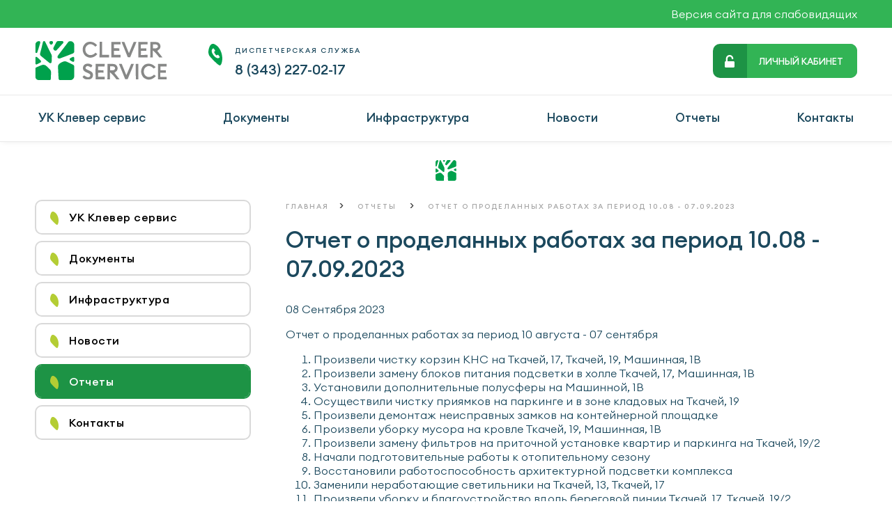

--- FILE ---
content_type: text/html; charset=UTF-8
request_url: https://ukcp.ru/otchety/otchet-o-prodelannyh-rabotah-za-period-10-avgusta---07-sentya/
body_size: 7943
content:
<!DOCTYPE html PUBLIC "-//W3C//DTD XHTML 1.0 Transitional//EN" "//www.w3.org/TR/xhtml1/DTD/xhtml1-transitional.dtd">
<html xmlns="//www.w3.org/1999/xhtml" lang="ru" xml:lang="ru">
<head>
	<meta name="viewport" content="width=device-width">
	<meta http-equiv="Content-Type" content="text/html; charset=utf-8" /><meta http-equiv="Content-Language" content="ru" /><meta name="author" content="ur66.ru" /><meta name="format-detection" content="telephone=no" /><meta name="referrer" content="strict-origin-when-cross-origin" /><title>Отчет о проделанных работах за период 10.08 - 07.09.2023 - Управляющая компания ЖК Клевер парк &quot;Клевер сервис&quot;</title><meta name="keywords" content="Отчет о проделанных работах за период 10.08 - 07.09.2023" /><meta name="description" content="Отчет о проделанных работах - управляющая компания Клевер парк - Клевер сервис: Отчеты  - Отчет о проделанных работах за период 10.08 - 07.09.2023" /><base href="https://ukcp.ru" /><link rel="shortcut icon" href="/favicon.png" type="image/png" /><link href="//r1.uralcms.com/uss-css/uss_style_8.6.0.min.css" rel="stylesheet" type="text/css" /><link href="https://ukcp.ru/css/style.css?d=1706257808" rel="stylesheet" type="text/css" /><script src="//r1.uralcms.com/uss-js/jquery-1.9.1.min.js" type="text/javascript"></script><script src="//r1.uralcms.com/uss-js/jquery.formstyler.min.js" type="text/javascript"></script><link rel="preload" href="//r1.uralcms.com/uss-js/jquery.form.min.js" as="script"/><link rel="preload" href="//r1.uralcms.com/uss-js/jquery.autocomplete.min.js" as="script"/><link rel="preload" href="//r1.uralcms.com/uss-js/uss-script-8.6.0.min.js" as="script"/><!-- Yandex.Metrika counter -->
<meta name="yandex-verification" content="939dbab9e10de10b" />
<script type="text/javascript">
    (function(m,e,t,r,i,k,a){
        m[i]=m[i]||function(){(m[i].a=m[i].a||[]).push(arguments)};
        m[i].l=1*new Date();
        for (var j = 0; j < document.scripts.length; j++) {if (document.scripts[j].src === r) { return; }}
        k=e.createElement(t),a=e.getElementsByTagName(t)[0],k.async=1,k.src=r,a.parentNode.insertBefore(k,a)
    })(window, document,'script','https://mc.yandex.ru/metrika/tag.js?id=104392893', 'ym');

    ym(104392893, 'init', {ssr:true, webvisor:true, clickmap:true, ecommerce:"dataLayer", accurateTrackBounce:true, trackLinks:true});
</script>
<noscript><div><img src="https://mc.yandex.ru/watch/104392893" style="position:absolute; left:-9999px;" alt="" /></div></noscript>
<!-- /Yandex.Metrika counter --></head>
<!-- r181101 -->
<body class="">
	<div id="wrap" class=" singlepage">
		<div class="fixed-button">
					</div>
		<div class="header-bg">
			<div class="header">
				
			<div class="l_top_eye">
				<div class="inner">
					<div class="lh_eye"><a href="/">Версия сайта для слабовидящих</a></div>
				</div>
			</div>
						<div class="inner">
					<div class="burger">
						<span></span>
						<span></span>
						<span></span>
					</div>
					<div class="left">
						<div class="logo">
							<p><a href="/"><img src="//ukcp.ru/uploadedFiles/images/logo_full.svg" alt="УК Клевер сервис" width="190" height="57" /></a></p>						</div>
					</div>
					<div class="center">
						<div class="contacts">
							<div class="column clients">
															</div>
							<div class="column dispatch">
								<p>ДИСПЕТЧЕРСКАЯ СЛУЖБА</p>
<p><span>8 (343) <strong>227-02-17</strong></span></p>							</div>
							<div class="column dispatch dispatch-2">
								<p>ДИСПЕТЧЕРСКАЯ СЛУЖБА</p>
<p><span>8 (343) <strong>227-02-17</strong></span></p>							</div>
						</div>
					</div>
					<div class="right">
						<div class="cabinet">
							<p><a href="https://lk.ukcp.ru">Личный кабинет</a></p>						</div>
					</div>
				</div>
			</div>
			<div class="menu top-menu">
				<div class="inner">
					<ul><li class=" first"><a  class=" first" href="about/" title="Управляющая компания ЖК Клевер парк &quot;Клевер сервис&quot;" >УК Клевер сервис</a><ul class="submenu"><li class=" first"><a  class=" first" href="about/poleznaya-informaciya/" title="Полезная информация" >Полезная информация</a></li><li><a  href="about/sotrudniki/" title="Сотрудники" >Сотрудники</a></li><li class=" last"><a  class=" last" href="about/rekvizity/" title="Реквизиты" >Реквизиты</a></li></ul></li><li><a  href="informaciya-po-domam/" title="Документы" >Документы</a><ul class="submenu"><li class=" first"><a  class=" first" href="informaciya-po-domam/dom-13/" title="Дом №1 (Ткачей, 13)" >Дом №1 (Ткачей, 13)</a><ul class="submenu"><li class=" last first"><a  class=" last first" href="informaciya-po-domam/dom-13/protokol-oss-ot-20-maya-2022-goda/" title="Протокол ОСС от 20 мая 2022 года" >Протокол ОСС от 20 мая 2022 года</a></li></ul></li><li><a  href="informaciya-po-domam/dom-17/" title="Дом №2 (Ткачей, 17)" >Дом №2 (Ткачей, 17)</a></li><li><a  href="informaciya-po-domam/dom-tkachey-19/" title="Дом №3 (Ткачей, 19)" >Дом №3 (Ткачей, 19)</a></li><li><a  href="informaciya-po-domam/dom-tkachey-192/" title="Дом №4 (Ткачей, 19/2)" >Дом №4 (Ткачей, 19/2)</a></li><li><a  href="informaciya-po-domam/mashinnaya-1-v/" title="Дом №5 (Машинная, 1В)" >Дом №5 (Машинная, 1В)</a></li><li><a  href="informaciya-po-domam/dom-mashinnaya-1b2/" title="Дом №6 (Машинная, 1В/2)" >Дом №6 (Машинная, 1В/2)</a><ul class="submenu"><li class=" last first"><a  class=" last first" href="informaciya-po-domam/dom-mashinnaya-1b2/protokol-1-2023-ot-23-11-2023g/" title="Протокол №1-2023 от 23.11.2023г." >Протокол №1-2023 от 23.11.2023г.</a></li></ul></li><li><a  href="informaciya-po-domam/mashinnaya-1-v-1/" title="Дом №7 (Машинная, 1в/3)" >Дом №7 (Машинная, 1в/3)</a><ul class="submenu"><li class=" first"><a  class=" first" href="informaciya-po-domam/mashinnaya-1-v-1/pravila-prozhivaniya-v-zhk/" title="Правила проживания в ЖК" >Правила проживания в ЖК</a></li><li><a  href="informaciya-po-domam/mashinnaya-1-v-1/smeta-mashinnaya-1v-3/" title="Смета Машинная 1В.3" >Смета Машинная 1В.3</a></li><li><a  href="informaciya-po-domam/mashinnaya-1-v-1/forma-dogovora-upravleniya-sobstvennikom-mashinnaya-d-1v-3/" title="Форма договора управления собственником Машинная, д.1В.3" >Форма договора управления собственником Машинная, д.1В.3</a></li><li class=" last"><a  class=" last" href="informaciya-po-domam/mashinnaya-1-v-1/protokol-oss-ot-28-marta-2025-g-ul-mashinnaya-d-1v3/" title="Протокол ОСС от 28 марта 2024" >Протокол ОСС от 28 марта 2024 г. ул. Машинная, д.1В/3</a></li></ul></li><li class=" last"><a  class=" last" href="informaciya-po-domam/normativnye-dokumenty/" title="Нормативные документы" >Нормативные документы</a><ul class="submenu"><li class=" first"><a  class=" first" href="informaciya-po-domam/normativnye-dokumenty/licenziya-ooo-uk-aks/" title="Лицензия ООО &quot;УК АКС&quot;" >Лицензия ООО "УК АКС"</a></li><li class=" last"><a  class=" last" href="informaciya-po-domam/normativnye-dokumenty/pravila-polzovaniya-gostevoy-parkovkoy-po-adresu-mashinnaya-1/" title="Правила пользования гостевой парковкой по адресу Машинная, 1в/2" >Правила пользования гостевой парковкой по адресу Машинная, 1в/2</a></li></ul></li></ul></li><li><a  href="infrastruktura/" title="Инфраструктура" >Инфраструктура</a></li><li><a  href="news/" title="Новости" >Новости</a></li><li class="active"><a  class="active" href="otchety/" title="Отчеты " >Отчеты </a></li><li class=" last"><a  class=" last" href="feedback/" title="Контакты" >Контакты</a></li></ul>				</div>
			</div>
		</div>
		<div class="block-devider"></div>
		<div class="container">
					<div class="inner">
						<div class="aside">
							<div class="aside-catalog">
								<ul><li class=" first"><a  class=" first" href="about/" title="Управляющая компания ЖК Клевер парк &quot;Клевер сервис&quot;" >УК Клевер сервис</a><ul class="submenu"><li class=" first"><a  class=" first" href="about/poleznaya-informaciya/" title="Полезная информация" >Полезная информация</a></li><li><a  href="about/sotrudniki/" title="Сотрудники" >Сотрудники</a></li><li class=" last"><a  class=" last" href="about/rekvizity/" title="Реквизиты" >Реквизиты</a></li></ul></li><li><a  href="informaciya-po-domam/" title="Документы" >Документы</a><ul class="submenu"><li class=" first"><a  class=" first" href="informaciya-po-domam/dom-13/" title="Дом №1 (Ткачей, 13)" >Дом №1 (Ткачей, 13)</a><ul class="submenu"><li class=" last first"><a  class=" last first" href="informaciya-po-domam/dom-13/protokol-oss-ot-20-maya-2022-goda/" title="Протокол ОСС от 20 мая 2022 года" >Протокол ОСС от 20 мая 2022 года</a></li></ul></li><li><a  href="informaciya-po-domam/dom-17/" title="Дом №2 (Ткачей, 17)" >Дом №2 (Ткачей, 17)</a></li><li><a  href="informaciya-po-domam/dom-tkachey-19/" title="Дом №3 (Ткачей, 19)" >Дом №3 (Ткачей, 19)</a></li><li><a  href="informaciya-po-domam/dom-tkachey-192/" title="Дом №4 (Ткачей, 19/2)" >Дом №4 (Ткачей, 19/2)</a></li><li><a  href="informaciya-po-domam/mashinnaya-1-v/" title="Дом №5 (Машинная, 1В)" >Дом №5 (Машинная, 1В)</a></li><li><a  href="informaciya-po-domam/dom-mashinnaya-1b2/" title="Дом №6 (Машинная, 1В/2)" >Дом №6 (Машинная, 1В/2)</a><ul class="submenu"><li class=" last first"><a  class=" last first" href="informaciya-po-domam/dom-mashinnaya-1b2/protokol-1-2023-ot-23-11-2023g/" title="Протокол №1-2023 от 23.11.2023г." >Протокол №1-2023 от 23.11.2023г.</a></li></ul></li><li><a  href="informaciya-po-domam/mashinnaya-1-v-1/" title="Дом №7 (Машинная, 1в/3)" >Дом №7 (Машинная, 1в/3)</a><ul class="submenu"><li class=" first"><a  class=" first" href="informaciya-po-domam/mashinnaya-1-v-1/pravila-prozhivaniya-v-zhk/" title="Правила проживания в ЖК" >Правила проживания в ЖК</a></li><li><a  href="informaciya-po-domam/mashinnaya-1-v-1/smeta-mashinnaya-1v-3/" title="Смета Машинная 1В.3" >Смета Машинная 1В.3</a></li><li><a  href="informaciya-po-domam/mashinnaya-1-v-1/forma-dogovora-upravleniya-sobstvennikom-mashinnaya-d-1v-3/" title="Форма договора управления собственником Машинная, д.1В.3" >Форма договора управления собственником Машинная, д.1В.3</a></li><li class=" last"><a  class=" last" href="informaciya-po-domam/mashinnaya-1-v-1/protokol-oss-ot-28-marta-2025-g-ul-mashinnaya-d-1v3/" title="Протокол ОСС от 28 марта 2024" >Протокол ОСС от 28 марта 2024 г. ул. Машинная, д.1В/3</a></li></ul></li><li class=" last"><a  class=" last" href="informaciya-po-domam/normativnye-dokumenty/" title="Нормативные документы" >Нормативные документы</a><ul class="submenu"><li class=" first"><a  class=" first" href="informaciya-po-domam/normativnye-dokumenty/licenziya-ooo-uk-aks/" title="Лицензия ООО &quot;УК АКС&quot;" >Лицензия ООО "УК АКС"</a></li><li class=" last"><a  class=" last" href="informaciya-po-domam/normativnye-dokumenty/pravila-polzovaniya-gostevoy-parkovkoy-po-adresu-mashinnaya-1/" title="Правила пользования гостевой парковкой по адресу Машинная, 1в/2" >Правила пользования гостевой парковкой по адресу Машинная, 1в/2</a></li></ul></li></ul></li><li><a  href="infrastruktura/" title="Инфраструктура" >Инфраструктура</a></li><li><a  href="news/" title="Новости" >Новости</a></li><li class="active"><a  class="active" href="otchety/" title="Отчеты " >Отчеты </a></li><li class=" last"><a  class=" last" href="feedback/" title="Контакты" >Контакты</a></li></ul>
							</div>
							<div class="aside-block">
								<div class="photoalbum-link">
									<a href="/photoalbum/">ПОСМОТРЕТЬ ФОТОГАЛЕРЕЮ</a>
								</div>
							</div>
							<div class="aside-pic">
								
							</div>
						</div>
						<div class="content">
							<div class="bread"><a href="https://ukcp.ru" class="breadcrumbs_main">Главная</a><span class="bread-devider"> > </span> <a href="otchety/">Отчеты </a> <span class="bread-devider"> > </span> Отчет о проделанных работах за период 10.08 - 07.09.2023</div>
							<h1>Отчет о проделанных работах за период 10.08 - 07.09.2023</h1>
							<div class="section section_news id_22980"><div class="uss_section_content"><div class="uss_news news_exact_item">
	
			<div class="uss_news_date">08 Сентября 2023</div>
	
	<div class="uss_news_fulltext">
		<p>Отчет о проделанных работах за период 10 августа - 07 сентября</p>
<ol>
<li>Произвели чистку корзин КНС на Ткачей, 17, Ткачей, 19, Машинная, 1В</li>
<li>Произвели замену блоков питания подсветки в холле Ткачей, 17, Машинная, 1В</li>
<li>Установили дополнительные полусферы на Машинной, 1В</li>
<li>Осуществили чистку приямков на паркинге и в зоне кладовых на Ткачей, 19</li>
<li>Произвели демонтаж неисправных замков на контейнерной площадке</li>
<li>Произвели уборку мусора на кровле Ткачей, 19, Машинная, 1В</li>
<li>Произвели замену фильтров на приточной установке квартир и паркинга на Ткачей, 19/2</li>
<li>Начали подготовительные работы к отопительному сезону</li>
<li>Восстановили работоспособность архитектурной подсветки комплекса</li>
<li>Заменили неработающие светильники на Ткачей, 13, Ткачей, 17</li>
<li>Произвели уборку и благоустройство вдоль береговой линии Ткачей, 17, Ткачей, 19/2</li>
<li>Установили дополнительные информационные таблички по территории комплекса</li>
<li>Провели праздник, посвященный Дню знаний 1 сентября</li>
<li>Совместно с инициативными жителями на Машинной, 1В заканчиваем благоустройство прилегающей к ЖК территории</li>
<li>Продолжаем ухаживать за газонным покрытием и цветниками во дворах комплекса</li>
</ol>
<p>Продолжение следует&hellip;</p>
<p>С заботой о Вас,</p>
<p>УК Clever Service</p>	</div>

	
	
	<div class="uss_cleaner"></div>
			<script type="text/javascript">$(document).ready(function() { redyUSSfoto($("a.enlarge_image_inside"), true, "eshop"); });</script>
	
	
	<div class="uss_news_back">
		<a href="https://ukcp.ru/otchety/">&nbsp;<span class="uss_larr">&larr;</span>Обратно к списку</a>
	</div>
</div>


<script type="application/ld+json">
{
	"@context": "https://schema.org",
	"@type": "NewsArticle",
	"name": "Отчет о проделанных работах за период 10.08 - 07.09.2023",
	"datePublished":"2023-09-08T00:00:00+05:00",
	"articleBody": "<p>\u0420\u045b\u0421\u201a\u0421\u2021\u0420\u00b5\u0421\u201a \u0420\u0455 \u0420\u0457\u0421\u0402\u0420\u0455\u0420\u0491\u0420\u00b5\u0420\u00bb\u0420\u00b0\u0420\u0405\u0420\u0405\u0421\u2039\u0421\u2026 \u0421\u0402\u0420\u00b0\u0420\u00b1\u0420\u0455\u0421\u201a\u0420\u00b0\u0421\u2026 \u0420\u00b7\u0420\u00b0 \u0420\u0457\u0420\u00b5\u0421\u0402\u0420\u0451\u0420\u0455\u0420\u0491 10 \u0420\u00b0\u0420\u0406\u0420\u0456\u0421\u0453\u0421\u0403\u0421\u201a\u0420\u00b0 - 07 \u0421\u0403\u0420\u00b5\u0420\u0405\u0421\u201a\u0421\u040f\u0420\u00b1\u0421\u0402\u0421\u040f<\/p>\r\n<ol>\r\n<li>\u0420\u045f\u0421\u0402\u0420\u0455\u0420\u0451\u0420\u00b7\u0420\u0406\u0420\u00b5\u0420\u00bb\u0420\u0451 \u0421\u2021\u0420\u0451\u0421\u0403\u0421\u201a\u0420\u0454\u0421\u0453 \u0420\u0454\u0420\u0455\u0421\u0402\u0420\u00b7\u0420\u0451\u0420\u0405 \u0420\u0459\u0420\u045c\u0420\u040e \u0420\u0405\u0420\u00b0 \u0420\u045e\u0420\u0454\u0420\u00b0\u0421\u2021\u0420\u00b5\u0420\u2116, 17, \u0420\u045e\u0420\u0454\u0420\u00b0\u0421\u2021\u0420\u00b5\u0420\u2116, 19, \u0420\u045a\u0420\u00b0\u0421\u20ac\u0420\u0451\u0420\u0405\u0420\u0405\u0420\u00b0\u0421\u040f, 1\u0420\u2019<\/li>\r\n<li>\u0420\u045f\u0421\u0402\u0420\u0455\u0420\u0451\u0420\u00b7\u0420\u0406\u0420\u00b5\u0420\u00bb\u0420\u0451 \u0420\u00b7\u0420\u00b0\u0420\u0458\u0420\u00b5\u0420\u0405\u0421\u0453 \u0420\u00b1\u0420\u00bb\u0420\u0455\u0420\u0454\u0420\u0455\u0420\u0406 \u0420\u0457\u0420\u0451\u0421\u201a\u0420\u00b0\u0420\u0405\u0420\u0451\u0421\u040f \u0420\u0457\u0420\u0455\u0420\u0491\u0421\u0403\u0420\u0406\u0420\u00b5\u0421\u201a\u0420\u0454\u0420\u0451 \u0420\u0406 \u0421\u2026\u0420\u0455\u0420\u00bb\u0420\u00bb\u0420\u00b5 \u0420\u045e\u0420\u0454\u0420\u00b0\u0421\u2021\u0420\u00b5\u0420\u2116, 17, \u0420\u045a\u0420\u00b0\u0421\u20ac\u0420\u0451\u0420\u0405\u0420\u0405\u0420\u00b0\u0421\u040f, 1\u0420\u2019<\/li>\r\n<li>\u0420\u0408\u0421\u0403\u0421\u201a\u0420\u00b0\u0420\u0405\u0420\u0455\u0420\u0406\u0420\u0451\u0420\u00bb\u0420\u0451 \u0420\u0491\u0420\u0455\u0420\u0457\u0420\u0455\u0420\u00bb\u0420\u0405\u0420\u0451\u0421\u201a\u0420\u00b5\u0420\u00bb\u0421\u040a\u0420\u0405\u0421\u2039\u0420\u00b5 \u0420\u0457\u0420\u0455\u0420\u00bb\u0421\u0453\u0421\u0403\u0421\u201e\u0420\u00b5\u0421\u0402\u0421\u2039 \u0420\u0405\u0420\u00b0 \u0420\u045a\u0420\u00b0\u0421\u20ac\u0420\u0451\u0420\u0405\u0420\u0405\u0420\u0455\u0420\u2116, 1\u0420\u2019<\/li>\r\n<li>\u0420\u045b\u0421\u0403\u0421\u0453\u0421\u2030\u0420\u00b5\u0421\u0403\u0421\u201a\u0420\u0406\u0420\u0451\u0420\u00bb\u0420\u0451 \u0421\u2021\u0420\u0451\u0421\u0403\u0421\u201a\u0420\u0454\u0421\u0453 \u0420\u0457\u0421\u0402\u0420\u0451\u0421\u040f\u0420\u0458\u0420\u0454\u0420\u0455\u0420\u0406 \u0420\u0405\u0420\u00b0 \u0420\u0457\u0420\u00b0\u0421\u0402\u0420\u0454\u0420\u0451\u0420\u0405\u0420\u0456\u0420\u00b5 \u0420\u0451 \u0420\u0406 \u0420\u00b7\u0420\u0455\u0420\u0405\u0420\u00b5 \u0420\u0454\u0420\u00bb\u0420\u00b0\u0420\u0491\u0420\u0455\u0420\u0406\u0421\u2039\u0421\u2026 \u0420\u0405\u0420\u00b0 \u0420\u045e\u0420\u0454\u0420\u00b0\u0421\u2021\u0420\u00b5\u0420\u2116, 19<\/li>\r\n<li>\u0420\u045f\u0421\u0402\u0420\u0455\u0420\u0451\u0420\u00b7\u0420\u0406\u0420\u00b5\u0420\u00bb\u0420\u0451 \u0420\u0491\u0420\u00b5\u0420\u0458\u0420\u0455\u0420\u0405\u0421\u201a\u0420\u00b0\u0420\u00b6 \u0420\u0405\u0420\u00b5\u0420\u0451\u0421\u0403\u0420\u0457\u0421\u0402\u0420\u00b0\u0420\u0406\u0420\u0405\u0421\u2039\u0421\u2026 \u0420\u00b7\u0420\u00b0\u0420\u0458\u0420\u0454\u0420\u0455\u0420\u0406 \u0420\u0405\u0420\u00b0 \u0420\u0454\u0420\u0455\u0420\u0405\u0421\u201a\u0420\u00b5\u0420\u2116\u0420\u0405\u0420\u00b5\u0421\u0402\u0420\u0405\u0420\u0455\u0420\u2116 \u0420\u0457\u0420\u00bb\u0420\u0455\u0421\u2030\u0420\u00b0\u0420\u0491\u0420\u0454\u0420\u00b5<\/li>\r\n<li>\u0420\u045f\u0421\u0402\u0420\u0455\u0420\u0451\u0420\u00b7\u0420\u0406\u0420\u00b5\u0420\u00bb\u0420\u0451 \u0421\u0453\u0420\u00b1\u0420\u0455\u0421\u0402\u0420\u0454\u0421\u0453 \u0420\u0458\u0421\u0453\u0421\u0403\u0420\u0455\u0421\u0402\u0420\u00b0 \u0420\u0405\u0420\u00b0 \u0420\u0454\u0421\u0402\u0420\u0455\u0420\u0406\u0420\u00bb\u0420\u00b5 \u0420\u045e\u0420\u0454\u0420\u00b0\u0421\u2021\u0420\u00b5\u0420\u2116, 19, \u0420\u045a\u0420\u00b0\u0421\u20ac\u0420\u0451\u0420\u0405\u0420\u0405\u0420\u00b0\u0421\u040f, 1\u0420\u2019<\/li>\r\n<li>\u0420\u045f\u0421\u0402\u0420\u0455\u0420\u0451\u0420\u00b7\u0420\u0406\u0420\u00b5\u0420\u00bb\u0420\u0451 \u0420\u00b7\u0420\u00b0\u0420\u0458\u0420\u00b5\u0420\u0405\u0421\u0453 \u0421\u201e\u0420\u0451\u0420\u00bb\u0421\u040a\u0421\u201a\u0421\u0402\u0420\u0455\u0420\u0406 \u0420\u0405\u0420\u00b0 \u0420\u0457\u0421\u0402\u0420\u0451\u0421\u201a\u0420\u0455\u0421\u2021\u0420\u0405\u0420\u0455\u0420\u2116 \u0421\u0453\u0421\u0403\u0421\u201a\u0420\u00b0\u0420\u0405\u0420\u0455\u0420\u0406\u0420\u0454\u0420\u00b5 \u0420\u0454\u0420\u0406\u0420\u00b0\u0421\u0402\u0421\u201a\u0420\u0451\u0421\u0402 \u0420\u0451 \u0420\u0457\u0420\u00b0\u0421\u0402\u0420\u0454\u0420\u0451\u0420\u0405\u0420\u0456\u0420\u00b0 \u0420\u0405\u0420\u00b0 \u0420\u045e\u0420\u0454\u0420\u00b0\u0421\u2021\u0420\u00b5\u0420\u2116, 19\/2<\/li>\r\n<li>\u0420\u045c\u0420\u00b0\u0421\u2021\u0420\u00b0\u0420\u00bb\u0420\u0451 \u0420\u0457\u0420\u0455\u0420\u0491\u0420\u0456\u0420\u0455\u0421\u201a\u0420\u0455\u0420\u0406\u0420\u0451\u0421\u201a\u0420\u00b5\u0420\u00bb\u0421\u040a\u0420\u0405\u0421\u2039\u0420\u00b5 \u0421\u0402\u0420\u00b0\u0420\u00b1\u0420\u0455\u0421\u201a\u0421\u2039 \u0420\u0454 \u0420\u0455\u0421\u201a\u0420\u0455\u0420\u0457\u0420\u0451\u0421\u201a\u0420\u00b5\u0420\u00bb\u0421\u040a\u0420\u0405\u0420\u0455\u0420\u0458\u0421\u0453 \u0421\u0403\u0420\u00b5\u0420\u00b7\u0420\u0455\u0420\u0405\u0421\u0453<\/li>\r\n<li>\u0420\u2019\u0420\u0455\u0421\u0403\u0421\u0403\u0421\u201a\u0420\u00b0\u0420\u0405\u0420\u0455\u0420\u0406\u0420\u0451\u0420\u00bb\u0420\u0451 \u0421\u0402\u0420\u00b0\u0420\u00b1\u0420\u0455\u0421\u201a\u0420\u0455\u0421\u0403\u0420\u0457\u0420\u0455\u0421\u0403\u0420\u0455\u0420\u00b1\u0420\u0405\u0420\u0455\u0421\u0403\u0421\u201a\u0421\u040a \u0420\u00b0\u0421\u0402\u0421\u2026\u0420\u0451\u0421\u201a\u0420\u00b5\u0420\u0454\u0421\u201a\u0421\u0453\u0421\u0402\u0420\u0405\u0420\u0455\u0420\u2116 \u0420\u0457\u0420\u0455\u0420\u0491\u0421\u0403\u0420\u0406\u0420\u00b5\u0421\u201a\u0420\u0454\u0420\u0451 \u0420\u0454\u0420\u0455\u0420\u0458\u0420\u0457\u0420\u00bb\u0420\u00b5\u0420\u0454\u0421\u0403\u0420\u00b0<\/li>\r\n<li>\u0420\u2014\u0420\u00b0\u0420\u0458\u0420\u00b5\u0420\u0405\u0420\u0451\u0420\u00bb\u0420\u0451 \u0420\u0405\u0420\u00b5\u0421\u0402\u0420\u00b0\u0420\u00b1\u0420\u0455\u0421\u201a\u0420\u00b0\u0421\u040b\u0421\u2030\u0420\u0451\u0420\u00b5 \u0421\u0403\u0420\u0406\u0420\u00b5\u0421\u201a\u0420\u0451\u0420\u00bb\u0421\u040a\u0420\u0405\u0420\u0451\u0420\u0454\u0420\u0451 \u0420\u0405\u0420\u00b0 \u0420\u045e\u0420\u0454\u0420\u00b0\u0421\u2021\u0420\u00b5\u0420\u2116, 13, \u0420\u045e\u0420\u0454\u0420\u00b0\u0421\u2021\u0420\u00b5\u0420\u2116, 17<\/li>\r\n<li>\u0420\u045f\u0421\u0402\u0420\u0455\u0420\u0451\u0420\u00b7\u0420\u0406\u0420\u00b5\u0420\u00bb\u0420\u0451 \u0421\u0453\u0420\u00b1\u0420\u0455\u0421\u0402\u0420\u0454\u0421\u0453 \u0420\u0451 \u0420\u00b1\u0420\u00bb\u0420\u00b0\u0420\u0456\u0420\u0455\u0421\u0453\u0421\u0403\u0421\u201a\u0421\u0402\u0420\u0455\u0420\u2116\u0421\u0403\u0421\u201a\u0420\u0406\u0420\u0455 \u0420\u0406\u0420\u0491\u0420\u0455\u0420\u00bb\u0421\u040a \u0420\u00b1\u0420\u00b5\u0421\u0402\u0420\u00b5\u0420\u0456\u0420\u0455\u0420\u0406\u0420\u0455\u0420\u2116 \u0420\u00bb\u0420\u0451\u0420\u0405\u0420\u0451\u0420\u0451 \u0420\u045e\u0420\u0454\u0420\u00b0\u0421\u2021\u0420\u00b5\u0420\u2116, 17, \u0420\u045e\u0420\u0454\u0420\u00b0\u0421\u2021\u0420\u00b5\u0420\u2116, 19\/2<\/li>\r\n<li>\u0420\u0408\u0421\u0403\u0421\u201a\u0420\u00b0\u0420\u0405\u0420\u0455\u0420\u0406\u0420\u0451\u0420\u00bb\u0420\u0451 \u0420\u0491\u0420\u0455\u0420\u0457\u0420\u0455\u0420\u00bb\u0420\u0405\u0420\u0451\u0421\u201a\u0420\u00b5\u0420\u00bb\u0421\u040a\u0420\u0405\u0421\u2039\u0420\u00b5 \u0420\u0451\u0420\u0405\u0421\u201e\u0420\u0455\u0421\u0402\u0420\u0458\u0420\u00b0\u0421\u2020\u0420\u0451\u0420\u0455\u0420\u0405\u0420\u0405\u0421\u2039\u0420\u00b5 \u0421\u201a\u0420\u00b0\u0420\u00b1\u0420\u00bb\u0420\u0451\u0421\u2021\u0420\u0454\u0420\u0451 \u0420\u0457\u0420\u0455 \u0421\u201a\u0420\u00b5\u0421\u0402\u0421\u0402\u0420\u0451\u0421\u201a\u0420\u0455\u0421\u0402\u0420\u0451\u0420\u0451 \u0420\u0454\u0420\u0455\u0420\u0458\u0420\u0457\u0420\u00bb\u0420\u00b5\u0420\u0454\u0421\u0403\u0420\u00b0<\/li>\r\n<li>\u0420\u045f\u0421\u0402\u0420\u0455\u0420\u0406\u0420\u00b5\u0420\u00bb\u0420\u0451 \u0420\u0457\u0421\u0402\u0420\u00b0\u0420\u00b7\u0420\u0491\u0420\u0405\u0420\u0451\u0420\u0454, \u0420\u0457\u0420\u0455\u0421\u0403\u0420\u0406\u0421\u040f\u0421\u2030\u0420\u00b5\u0420\u0405\u0420\u0405\u0421\u2039\u0420\u2116 \u0420\u201d\u0420\u0405\u0421\u040b \u0420\u00b7\u0420\u0405\u0420\u00b0\u0420\u0405\u0420\u0451\u0420\u2116 1 \u0421\u0403\u0420\u00b5\u0420\u0405\u0421\u201a\u0421\u040f\u0420\u00b1\u0421\u0402\u0421\u040f<\/li>\r\n<li>\u0420\u040e\u0420\u0455\u0420\u0406\u0420\u0458\u0420\u00b5\u0421\u0403\u0421\u201a\u0420\u0405\u0420\u0455 \u0421\u0403 \u0420\u0451\u0420\u0405\u0420\u0451\u0421\u2020\u0420\u0451\u0420\u00b0\u0421\u201a\u0420\u0451\u0420\u0406\u0420\u0405\u0421\u2039\u0420\u0458\u0420\u0451 \u0420\u00b6\u0420\u0451\u0421\u201a\u0420\u00b5\u0420\u00bb\u0421\u040f\u0420\u0458\u0420\u0451 \u0420\u0405\u0420\u00b0 \u0420\u045a\u0420\u00b0\u0421\u20ac\u0420\u0451\u0420\u0405\u0420\u0405\u0420\u0455\u0420\u2116, 1\u0420\u2019 \u0420\u00b7\u0420\u00b0\u0420\u0454\u0420\u00b0\u0420\u0405\u0421\u2021\u0420\u0451\u0420\u0406\u0420\u00b0\u0420\u00b5\u0420\u0458 \u0420\u00b1\u0420\u00bb\u0420\u00b0\u0420\u0456\u0420\u0455\u0421\u0453\u0421\u0403\u0421\u201a\u0421\u0402\u0420\u0455\u0420\u2116\u0421\u0403\u0421\u201a\u0420\u0406\u0420\u0455 \u0420\u0457\u0421\u0402\u0420\u0451\u0420\u00bb\u0420\u00b5\u0420\u0456\u0420\u00b0\u0421\u040b\u0421\u2030\u0420\u00b5\u0420\u2116 \u0420\u0454 \u0420\u2013\u0420\u0459 \u0421\u201a\u0420\u00b5\u0421\u0402\u0421\u0402\u0420\u0451\u0421\u201a\u0420\u0455\u0421\u0402\u0420\u0451\u0420\u0451<\/li>\r\n<li>\u0420\u045f\u0421\u0402\u0420\u0455\u0420\u0491\u0420\u0455\u0420\u00bb\u0420\u00b6\u0420\u00b0\u0420\u00b5\u0420\u0458 \u0421\u0453\u0421\u2026\u0420\u00b0\u0420\u00b6\u0420\u0451\u0420\u0406\u0420\u00b0\u0421\u201a\u0421\u040a \u0420\u00b7\u0420\u00b0 \u0420\u0456\u0420\u00b0\u0420\u00b7\u0420\u0455\u0420\u0405\u0420\u0405\u0421\u2039\u0420\u0458 \u0420\u0457\u0420\u0455\u0420\u0454\u0421\u0402\u0421\u2039\u0421\u201a\u0420\u0451\u0420\u00b5\u0420\u0458 \u0420\u0451 \u0421\u2020\u0420\u0406\u0420\u00b5\u0421\u201a\u0420\u0405\u0420\u0451\u0420\u0454\u0420\u00b0\u0420\u0458\u0420\u0451 \u0420\u0406\u0420\u0455 \u0420\u0491\u0420\u0406\u0420\u0455\u0421\u0402\u0420\u00b0\u0421\u2026 \u0420\u0454\u0420\u0455\u0420\u0458\u0420\u0457\u0420\u00bb\u0420\u00b5\u0420\u0454\u0421\u0403\u0420\u00b0<\/li>\r\n<\/ol>\r\n<p>\u0420\u045f\u0421\u0402\u0420\u0455\u0420\u0491\u0420\u0455\u0420\u00bb\u0420\u00b6\u0420\u00b5\u0420\u0405\u0420\u0451\u0420\u00b5 \u0421\u0403\u0420\u00bb\u0420\u00b5\u0420\u0491\u0421\u0453\u0420\u00b5\u0421\u201a&hellip;<\/p>\r\n<p>\u0420\u040e \u0420\u00b7\u0420\u00b0\u0420\u00b1\u0420\u0455\u0421\u201a\u0420\u0455\u0420\u2116 \u0420\u0455 \u0420\u2019\u0420\u00b0\u0421\u0403,<\/p>\r\n<p>\u0420\u0408\u0420\u0459 Clever Service<\/p>",
	"mainEntityOfPage": "//ukcp.ru/otchety/otchet-o-prodelannyh-rabotah-za-period-10-avgusta---07-sentya/",
	"image":[
		"/uploadedFiles/newsimages/icons/500x500/no_cover_500x500.png"
	]
}
</script></div></div><div class="cleaner"></div>
						</div>
					</div>
				</div>																		<div class="footer">
			<div class="inner">
				<div class="go_up"></div>
				<div class="left">
					<div class="copy"><div class="uss-site-copyright">&copy;&nbsp;2018 - 2026 Управляющая компания ЖК Клевер парк - Клевер сервис</div></div>
					<div class="lf_contacts_soc">
						<div class="contacts">
							<div class="column clients">
															</div>
							<div class="column dispatch">
								<p>ДИСПЕТЧЕРСКАЯ СЛУЖБА</p>
<p><span>8 (343) <strong>227-02-17</strong></span></p>							</div>
						</div>
						<div class="footer-social">
							<p><a href="https://play.google.com/store/apps/details?id=com.cleverservice.droid"><img src="/uploadedFiles/images/novosti/google-play.png" alt="Google Play Market" width="110" /></a></p>
<div></div>
<p><a href="https://itunes.apple.com/ru/app/clever-service/id1440277941"><img src="/uploadedFiles/images/novosti/app-store-logo.png" alt="Apple AppStore" width="110" /></a></p>						</div>
					</div>
					<a href="//m.ukcp.ru/" class="mobile">Мобильная версия</a>
					<div class="privacy">
						<p>Все права защищены.<a href="/privacy-policy/">Политика конфиденциальности</a></p>					</div>
				</div>
				<div class="right">
					<div class="h3">Компания</div>
					<div class="row row-market">
						<div class="footer-menu">
							<ul><li class=" first"><a  class=" first" href="/about/" title="О компании" >О компании</a></li><li><a  href="/about/rekvizity/" title="Реквизиты" >Реквизиты</a></li><li><a  href="/informaciya-po-domam/" title="Информация по домам " >Информация по домам </a></li><li><a  href="/infrastruktura/" title="Инфраструктура" >Инфраструктура</a></li><li><a  href="/otchety/" title="Отчеты" >Отчеты</a></li><li class=" last"><a  class=" last" href="/feedback/" title="Контакты" >Контакты</a></li></ul>						</div>
					</div>
					<div class="row">
						<div class="column">
							<div class="cabinet"><p><a href="https://lk.ukcp.ru">Личный кабинет</a></p></div>
						</div>
						<div class="column">
							<div class="photoalbum-link">
								<a href="/photoalbum/">ИНФРАСТРУКТУРА</a>
							</div>
						</div>
						<div class="column">
							<div class="dev"><p><a href="/"><img src="/uploadedFiles/images/logo_full_new.svg" alt="" width="190" height="57" /></a></p></div>
						</div>
					</div>
					<div class="privacy-mobile"><a href="/privacy-policy/">Политика конфиденциальности</a></div>
				</div>
			</div>
		</div>
	</div>
	<script src="//r1.uralcms.com/uss-js/jquery.form.min.js" type="text/javascript"></script><script src="//r1.uralcms.com/uss-js/jquery.autocomplete.min.js" type="text/javascript"></script><script src="//r1.uralcms.com/uss-js/uss-script-8.6.0.min.js" type="text/javascript"></script>	<script src="/js/slick.min.js"></script>
	<script src="/js/main.js?v4"></script>
	<script type="text/javascript" src="/js/jquery.cookie.js"></script>
</body>
</html><noindex>
	<div class="uss_privacy_policy_wrap type_2 fixed">
		<div class="uss_privacy_policy_inner">
			<div class="uss_privacy_policy_text">Данный сайт использует файлы cookie и прочие похожие технологии. В том числе, мы обрабатываем Ваш IP-адрес для определения региона местоположения. Используя данный сайт, вы подтверждаете свое согласие с <a href="/privacy-policy/" target="blank" rel="nofollow">политикой конфиденциальности</a> сайта.</div>
			<div class="uss_privacy_policy_button">
				<span>OK</span>
			</div>
		</div>
	</div>
</noindex>


--- FILE ---
content_type: text/css
request_url: https://ukcp.ru/css/style.css?d=1706257808
body_size: 14199
content:
* {
	-webkit-box-sizing: border-box;
	box-sizing: border-box;
}
@font-face {
	font-family: 'Formular';
	src: url('../fonts/Formular.eot?#iefix') format('embedded-opentype'), url('../fonts/Formular.otf') format('opentype'), url('../fonts/Formular.woff') format('woff'), url('../fonts/Formular.ttf') format('truetype'), url('../fonts/Formular.svg#Formular') format('svg');
	font-weight: normal;
	font-style: normal;
}
@font-face {
	font-family: 'Formular';
	src: url('../fonts/Formular-Italic.eot?#iefix') format('embedded-opentype'), url('../fonts/Formular-Italic.otf') format('opentype'), url('../fonts/Formular-Italic.woff') format('woff'), url('../fonts/Formular-Italic.ttf') format('truetype'), url('../fonts/Formular-Italic.svg#Formular-Italic') format('svg');
	font-weight: normal;
	font-style: italic;
}
@font-face {
	font-family: 'Formular-Medium';
	src: url('../fonts/Formular-MediumItalic.eot?#iefix') format('embedded-opentype'), url('../fonts/Formular-MediumItalic.otf') format('opentype'), url('../fonts/Formular-MediumItalic.woff') format('woff'), url('../fonts/Formular-MediumItalic.ttf') format('truetype'), url('../fonts/Formular-MediumItalic.svg#Formular-MediumItalic') format('svg');
	font-weight: normal;
	font-style: italic;
}
@font-face {
	font-family: 'Formular-Medium';
	src: url('../fonts/Formular-Medium.eot?#iefix') format('embedded-opentype'), url('../fonts/Formular-Medium.otf') format('opentype'), url('../fonts/Formular-Medium.woff') format('woff'), url('../fonts/Formular-Medium.ttf') format('truetype'), url('../fonts/Formular-Medium.svg#Formular-Medium') format('svg');
	font-weight: normal;
	font-style: normal;
}
@font-face {
	font-family: 'Formular-Black';
	src: url('../fonts/Formular-BlackItalic.eot?#iefix') format('embedded-opentype'), url('../fonts/Formular-BlackItalic.otf') format('opentype'), url('../fonts/Formular-BlackItalic.woff') format('woff'), url('../fonts/Formular-BlackItalic.ttf') format('truetype'), url('../fonts/Formular-BlackItalic.svg#Formular-BlackItalic') format('svg');
	font-weight: normal;
	font-style: italic;
}
@font-face {
	font-family: 'Formular-Black';
	src: url('../fonts/Formular-Black.eot?#iefix') format('embedded-opentype'), url('../fonts/Formular-Black.otf') format('opentype'), url('../fonts/Formular-Black.woff') format('woff'), url('../fonts/Formular-Black.ttf') format('truetype'), url('../fonts/Formular-Black.svg#Formular-Black') format('svg');
	font-weight: normal;
	font-style: normal;
}
@font-face {
	font-family: 'Formular';
	src: url('../fonts/Formular-Bold.eot?#iefix') format('embedded-opentype'), url('../fonts/Formular-Bold.otf') format('opentype'), url('../fonts/Formular-Bold.woff') format('woff'), url('../fonts/Formular-Bold.ttf') format('truetype'), url('../fonts/Formular-Bold.svg#Formular-Bold') format('svg');
	font-weight: bold;
	font-style: normal;
}
@font-face {
	font-family: 'Formular';
	src: url('../fonts/Formular-BoldItalic.eot?#iefix') format('embedded-opentype'), url('../fonts/Formular-BoldItalic.otf') format('opentype'), url('../fonts/Formular-BoldItalic.woff') format('woff'), url('../fonts/Formular-BoldItalic.ttf') format('truetype'), url('../fonts/Formular-BoldItalic.svg#Formular-BoldItalic') format('svg');
	font-weight: bold;
	font-style: italic;
}
@font-face {
    font-family: 'Euclid Circular A';
    src: url('../fonts/EuclidCircularA-Light.eot');
    src: url('../fonts/EuclidCircularA-Light.eot?#iefix') format('embedded-opentype'),
        url('../fonts/EuclidCircularA-Light.woff2') format('woff2'),
        url('../fonts/EuclidCircularA-Light.woff') format('woff'),
        url('../fonts/EuclidCircularA-Light.ttf') format('truetype'),
        url('../fonts/EuclidCircularA-Light.svg#EuclidCircularA-Light') format('svg');
    font-weight: normal;
    font-style: normal;
}

@font-face {
    font-family: 'Euclid Circular A';
    src: url('../fonts/EuclidCircularA-Medium.eot');
    src: url('../fonts/EuclidCircularA-Medium.eot?#iefix') format('embedded-opentype'),
        url('../fonts/EuclidCircularA-Medium.woff2') format('woff2'),
        url('../fonts/EuclidCircularA-Medium.woff') format('woff'),
        url('../fonts/EuclidCircularA-Medium.ttf') format('truetype'),
        url('../fonts/EuclidCircularA-Medium.svg#EuclidCircularA-Medium') format('svg');
    font-weight: 500;
    font-style: normal;
}

.slick-slider {
	position: relative;
	display: block;
	-webkit-box-sizing: border-box;
	box-sizing: border-box;
	-webkit-user-select: none;
	-moz-user-select: none;
	-ms-user-select: none;
	user-select: none;
	-webkit-touch-callout: none;
	-khtml-user-select: none;
	-ms-touch-action: pan-y;
	touch-action: pan-y;
	-webkit-tap-highlight-color: transparent;
}
.slick-list {
	position: relative;
	display: block;
	overflow: hidden;
	margin: 0;
	padding: 0;
}
.slick-list.dragging {
	cursor: pointer;
	cursor: hand;
}
.slick-slider .slick-track, .slick-slider .slick-list {
	-webkit-transform: translate3d(0, 0, 0);
	transform: translate3d(0, 0, 0);
}
.slick-track {
	position: relative;
	top: 0;
	left: 0;
	display: block;
}
.slick-loading .slick-track {
	visibility: hidden;
}
.slick-slide {
	display: none;
	float: left;
	height: 100%;
	min-height: 1px;
}
[dir='rtl'] .slick-slide {
	float: right;
}
.slick-slide img {
	display: block;
}
.slick-slide.slick-loading img {
	display: none;
}
.slick-slide.dragging img {
	pointer-events: none;
}
.slick-initialized .slick-slide {
	display: block;
}
.slick-loading .slick-slide {
	visibility: hidden;
}
.slick-vertical .slick-slide {
	display: block;
	height: auto;
	border: 1px solid transparent;
}
.slick-arrow.slick-hidden {
	display: none;
}
.slick-prev, .slick-next {
	font-size: 0;
	line-height: 0;
	position: absolute;
	top: 50%;
	display: block;
	width: 20px;
	height: 20px;
	padding: 0;
	-webkit-transform: translate(0, -50%);
	transform: translate(0, -50%);
	cursor: pointer;
	color: transparent;
	border: none;
	outline: none;
	background: transparent;
}
.slick-prev {
	left: -25px;
}
[dir='rtl'] .slick-prev {
	right: -25px;
	left: auto;
}
.slick-next {
	right: -25px;
}
[dir='rtl'] .slick-next {
	right: auto;
	left: -25px;
}
.slick-dotted.slick-slider {
	margin-bottom: 0;
}
.slick-dots {
	position: absolute;
	bottom: -25px;
	display: block;
	width: 100%;
	padding: 0;
	margin: 0;
	list-style: none;
	text-align: center;
}
.slick-dots li {
	position: relative;
	display: inline-block;
	width: 20px;
	height: 20px;
	margin: 0 5px;
	padding: 0;
	cursor: pointer;
}
.slick-dots li button {
	font-size: 0;
	line-height: 0;
	display: block;
	width: 20px;
	height: 20px;
	padding: 5px;
	cursor: pointer;
	color: transparent;
	border: 0;
	outline: none;
	background: transparent;
}
.slick-slide, .slick-slider .slick-track, .slick-slider .slick-list {
	-webkit-transform: translate3d(0, 0, 0);
	transform: translate3d(0, 0, 0);
	-webkit-transform: translateZ(0);
	transform: translateZ(0);
	-webkit-perspective: 1000;
	-ms-perspective: 1000;
	perspective: 1000;
	-webkit-backface-visibility: hidden;
	backface-visibility: hidden;
}
html {
	height: 100%;
	min-height: auto;
	margin: 0;
	padding: 0;
}
body {
	margin: 0;
	padding: 0;
	min-height: auto;
	height: 100%;
}
#wrap {
	display: -webkit-box;
	display: -ms-flexbox;
	display: flex;
	-webkit-box-orient: vertical;
	-webkit-box-direction: normal;
	-ms-flex-direction: column;
	flex-direction: column;
	min-height: 100%;
}
.container {
	-webkit-box-flex: 1;
	-ms-flex: 1 auto;
	flex: 1 auto;
}
#wrap {
	min-width: 1200px;
	overflow: hidden;
	font-size: 16px;
	font-family: 'Euclid Circular A';
	color: #1B485D;
}
a {
	color: #1d9345;
	text-decoration: none;
}
a:hover {
	text-decoration: underline;
}
.inner {
	width: 1180px;
	margin: 0 auto;
}
.fixed-button {
	/*position: fixed;
		right: 5%;bottom: 10%;
		background: url(./../img/fixed-bg.png) center no-repeat;
		width: 214px;
		height: 232px;
		z-index: 1000;
		transition: opacity 0.18s ease-in-out;
		a {
			text-align: center;
			font-family: @font-black;
			font-size: 16px;
			text-align: center;
			color: #fff;
			display: block;
			text-decoration: none;
			position: absolute;
			left: 0;right: 0;top: 0;bottom: 0;
			padding: 89px 0 0 0;
			line-height: 1.15;
		}
		p {
			margin: 0;
		}
		&:hover {
			opacity: 0.7;
		}*/
	position: fixed;
	right: 20px;
	bottom: 50px;
	z-index: 100000;
	-webkit-transition: all 0.15s ease-in-out;
	transition: all 0.15s ease-in-out;
	padding: 8px;
<!--}
.fixed-button a {
	display: block;
	width: 148px;
	height: 148px;
	border-radius: 50%;
	background-color: #b2d136;
	font-size: 17px;
	font-weight: 500;
	text-transform: uppercase;
	text-decoration: none;
	position: relative;
	-webkit-transition: all 0.15s ease-in-out;
	transition: all 0.15s ease-in-out;
	-webkit-animation: widget-shadow ease-in-out 3.5s infinite;
	animation: widget-shadow ease-in-out 3.5s infinite;
	padding: 80px 0 0 0;
	line-height: 1.15;
	text-align: center;
	font-family: 'Euclid Circular A';
	font-weight: 500;
	font-size: 16px;
	color: #fff;
	z-index: 4;
}
.fixed-button a:after {
	content: '';
	display: block;
	top: 0;
	left: 0;
	right: 0;
	bottom: 0;
	position: absolute;
	-webkit-transform: scale(1);
	transform: scale(1);
	z-index: -1;
	border-radius: 50%;
	-webkit-transition: all 0.15s ease-in-out;
	transition: all 0.15s ease-in-out;
	background-color: #b2d136;
	background: url(../img/home.png) 52px 32px no-repeat;
}
.fixed-button:hover a {
	background: #1d9345;
	/*&:after {*/
	-webkit-transform: scale(1.15);
	transform: scale(1.15);
	-webkit-animation: none;
	animation: none;
	/*}*/
-->}
@-webkit-keyframes widget-shadow {
	0%, 100%, 15%, 86%, 50% {
		-webkit-box-shadow: 0 0 0 8px rgba(196, 209, 54, 0.3), 0 0 0 0 rgba(196, 209, 54, 0.6);
		box-shadow: 0 0 0 8px rgba(196, 209, 54, 0.3), 0 0 0 0 rgba(196, 209, 54, 0.6);
	}
	35%, 65% {
		-webkit-box-shadow: 0 0 0 8px rgba(196, 209, 54, 0.3), 0 0 0 8px rgba(196, 209, 54, 0.6);
		box-shadow: 0 0 0 8px rgba(196, 209, 54, 0.3), 0 0 0 8px rgba(196, 209, 54, 0.6);
	}
}
@keyframes widget-shadow {
	0%, 100%, 15%, 86%, 50% {
		-webkit-box-shadow: 0 0 0 8px rgba(196, 209, 54, 0.3), 0 0 0 0 rgba(196, 209, 54, 0.6);
		box-shadow: 0 0 0 8px rgba(196, 209, 54, 0.3), 0 0 0 0 rgba(196, 209, 54, 0.6);
	}
	35%, 65% {
		-webkit-box-shadow: 0 0 0 8px rgba(196, 209, 54, 0.3), 0 0 0 8px rgba(196, 209, 54, 0.6);
		box-shadow: 0 0 0 8px rgba(196, 209, 54, 0.3), 0 0 0 8px rgba(196, 209, 54, 0.6);
	}
}
.go_up {
	position: absolute;
	top: 52px;
	right: 0;
	width: 50px;
	height: 50px;
	border-radius: 8px;
	background: url(../img/go_up.png) 15px 18px no-repeat;
	border: 2px solid #d9d9d9;
	cursor: pointer;
}
.go_up:hover {
	background-color: #E5E5E5;
}
strong {
	font-weight: normal;
}
@-webkit-keyframes cabinet {
	0% {
		background: -webkit-gradient(linear, left top, right top, from(#1d9345), color-stop(0%, #1d9345), color-stop(0%, #32b455));
		background: linear-gradient(to right, #1d9345, #1d9345 0%, #32b455 0%);
	}
	10% {
		background: -webkit-gradient(linear, left top, right top, from(#1d9345), color-stop(10%, #1d9345), color-stop(20%, #32b455));
		background: linear-gradient(to right, #1d9345, #1d9345 10%, #32b455 20%);
	}
	20% {
		background: -webkit-gradient(linear, left top, right top, from(#1d9345), color-stop(20%, #1d9345), color-stop(30%, #32b455));
		background: linear-gradient(to right, #1d9345, #1d9345 20%, #32b455 30%);
	}
	30% {
		background: -webkit-gradient(linear, left top, right top, from(#1d9345), color-stop(30%, #1d9345), color-stop(40%, #32b455));
		background: linear-gradient(to right, #1d9345, #1d9345 30%, #32b455 40%);
	}
	40% {
		background: -webkit-gradient(linear, left top, right top, from(#1d9345), color-stop(40%, #1d9345), color-stop(50%, #32b455));
		background: linear-gradient(to right, #1d9345, #1d9345 40%, #32b455 50%);
	}
	50% {
		background: -webkit-gradient(linear, left top, right top, from(#1d9345), color-stop(50%, #1d9345), color-stop(60%, #32b455));
		background: linear-gradient(to right, #1d9345, #1d9345 50%, #32b455 60%);
	}
	60% {
		background: -webkit-gradient(linear, left top, right top, from(#1d9345), color-stop(60%, #1d9345), color-stop(70%, #32b455));
		background: linear-gradient(to right, #1d9345, #1d9345 60%, #32b455 70%);
	}
	70% {
		background: -webkit-gradient(linear, left top, right top, from(#1d9345), color-stop(70%, #1d9345), color-stop(80%, #32b455));
		background: linear-gradient(to right, #1d9345, #1d9345 70%, #32b455 80%);
	}
	80% {
		background: -webkit-gradient(linear, left top, right top, from(#1d9345), color-stop(80%, #1d9345), color-stop(90%, #32b455));
		background: linear-gradient(to right, #1d9345, #1d9345 80%, #32b455 90%);
	}
	90% {
		background: -webkit-gradient(linear, left top, right top, from(#1d9345), color-stop(90%, #1d9345), to(#32b455));
		background: linear-gradient(to right, #1d9345, #1d9345 90%, #32b455 100%);
	}
	100% {
		background: -webkit-gradient(linear, left top, right top, from(#1d9345), color-stop(100%, #1d9345), color-stop(110%, #32b455));
		background: linear-gradient(to right, #1d9345, #1d9345 100%, #32b455 110%);
	}
}
@keyframes cabinet {
	0% {
		background: -webkit-gradient(linear, left top, right top, from(#1d9345), color-stop(0%, #1d9345), color-stop(0%, #32b455));
		background: linear-gradient(to right, #1d9345, #1d9345 0%, #32b455 0%);
	}
	10% {
		background: -webkit-gradient(linear, left top, right top, from(#1d9345), color-stop(10%, #1d9345), color-stop(20%, #32b455));
		background: linear-gradient(to right, #1d9345, #1d9345 10%, #32b455 20%);
	}
	20% {
		background: -webkit-gradient(linear, left top, right top, from(#1d9345), color-stop(20%, #1d9345), color-stop(30%, #32b455));
		background: linear-gradient(to right, #1d9345, #1d9345 20%, #32b455 30%);
	}
	30% {
		background: -webkit-gradient(linear, left top, right top, from(#1d9345), color-stop(30%, #1d9345), color-stop(40%, #32b455));
		background: linear-gradient(to right, #1d9345, #1d9345 30%, #32b455 40%);
	}
	40% {
		background: -webkit-gradient(linear, left top, right top, from(#1d9345), color-stop(40%, #1d9345), color-stop(50%, #32b455));
		background: linear-gradient(to right, #1d9345, #1d9345 40%, #32b455 50%);
	}
	50% {
		background: -webkit-gradient(linear, left top, right top, from(#1d9345), color-stop(50%, #1d9345), color-stop(60%, #32b455));
		background: linear-gradient(to right, #1d9345, #1d9345 50%, #32b455 60%);
	}
	60% {
		background: -webkit-gradient(linear, left top, right top, from(#1d9345), color-stop(60%, #1d9345), color-stop(70%, #32b455));
		background: linear-gradient(to right, #1d9345, #1d9345 60%, #32b455 70%);
	}
	70% {
		background: -webkit-gradient(linear, left top, right top, from(#1d9345), color-stop(70%, #1d9345), color-stop(80%, #32b455));
		background: linear-gradient(to right, #1d9345, #1d9345 70%, #32b455 80%);
	}
	80% {
		background: -webkit-gradient(linear, left top, right top, from(#1d9345), color-stop(80%, #1d9345), color-stop(90%, #32b455));
		background: linear-gradient(to right, #1d9345, #1d9345 80%, #32b455 90%);
	}
	90% {
		background: -webkit-gradient(linear, left top, right top, from(#1d9345), color-stop(90%, #1d9345), to(#32b455));
		background: linear-gradient(to right, #1d9345, #1d9345 90%, #32b455 100%);
	}
	100% {
		background: -webkit-gradient(linear, left top, right top, from(#1d9345), color-stop(100%, #1d9345), color-stop(110%, #32b455));
		background: linear-gradient(to right, #1d9345, #1d9345 100%, #32b455 110%);
	}
}
@-webkit-keyframes cabinet2 {
	0% {
		background: -webkit-gradient(linear, left top, right top, from(#72BE45), color-stop(0%, #72BE45), color-stop(0%, #fff));
		background: linear-gradient(to right, #72BE45, #72BE45 0%, #fff 0%);
	}
	10% {
		background: -webkit-gradient(linear, left top, right top, from(#72BE45), color-stop(10%, #72BE45), color-stop(20%, #fff));
		background: linear-gradient(to right, #72BE45, #72BE45 10%, #fff 20%);
	}
	20% {
		background: -webkit-gradient(linear, left top, right top, from(#72BE45), color-stop(20%, #72BE45), color-stop(30%, #fff));
		background: linear-gradient(to right, #72BE45, #72BE45 20%, #fff 30%);
	}
	30% {
		background: -webkit-gradient(linear, left top, right top, from(#72BE45), color-stop(30%, #72BE45), color-stop(40%, #fff));
		background: linear-gradient(to right, #72BE45, #72BE45 30%, #fff 40%);
	}
	40% {
		background: -webkit-gradient(linear, left top, right top, from(#72BE45), color-stop(40%, #72BE45), color-stop(50%, #fff));
		background: linear-gradient(to right, #72BE45, #72BE45 40%, #fff 50%);
	}
	50% {
		background: -webkit-gradient(linear, left top, right top, from(#72BE45), color-stop(50%, #72BE45), color-stop(60%, #fff));
		background: linear-gradient(to right, #72BE45, #72BE45 50%, #fff 60%);
	}
	60% {
		background: -webkit-gradient(linear, left top, right top, from(#72BE45), color-stop(60%, #72BE45), color-stop(70%, #fff));
		background: linear-gradient(to right, #72BE45, #72BE45 60%, #fff 70%);
	}
	70% {
		background: -webkit-gradient(linear, left top, right top, from(#72BE45), color-stop(70%, #72BE45), color-stop(80%, #fff));
		background: linear-gradient(to right, #72BE45, #72BE45 70%, #fff 80%);
	}
	80% {
		background: -webkit-gradient(linear, left top, right top, from(#72BE45), color-stop(80%, #72BE45), color-stop(90%, #fff));
		background: linear-gradient(to right, #72BE45, #72BE45 80%, #fff 90%);
	}
	90% {
		background: -webkit-gradient(linear, left top, right top, from(#72BE45), color-stop(90%, #72BE45), to(#fff));
		background: linear-gradient(to right, #72BE45, #72BE45 90%, #fff 100%);
	}
	100% {
		background: -webkit-gradient(linear, left top, right top, from(#72BE45), color-stop(100%, #72BE45), color-stop(110%, #fff));
		background: linear-gradient(to right, #72BE45, #72BE45 100%, #fff 110%);
	}
}
@keyframes cabinet2 {
	0% {
		background: -webkit-gradient(linear, left top, right top, from(#72BE45), color-stop(0%, #72BE45), color-stop(0%, #fff));
		background: linear-gradient(to right, #72BE45, #72BE45 0%, #fff 0%);
	}
	10% {
		background: -webkit-gradient(linear, left top, right top, from(#72BE45), color-stop(10%, #72BE45), color-stop(20%, #fff));
		background: linear-gradient(to right, #72BE45, #72BE45 10%, #fff 20%);
	}
	20% {
		background: -webkit-gradient(linear, left top, right top, from(#72BE45), color-stop(20%, #72BE45), color-stop(30%, #fff));
		background: linear-gradient(to right, #72BE45, #72BE45 20%, #fff 30%);
	}
	30% {
		background: -webkit-gradient(linear, left top, right top, from(#72BE45), color-stop(30%, #72BE45), color-stop(40%, #fff));
		background: linear-gradient(to right, #72BE45, #72BE45 30%, #fff 40%);
	}
	40% {
		background: -webkit-gradient(linear, left top, right top, from(#72BE45), color-stop(40%, #72BE45), color-stop(50%, #fff));
		background: linear-gradient(to right, #72BE45, #72BE45 40%, #fff 50%);
	}
	50% {
		background: -webkit-gradient(linear, left top, right top, from(#72BE45), color-stop(50%, #72BE45), color-stop(60%, #fff));
		background: linear-gradient(to right, #72BE45, #72BE45 50%, #fff 60%);
	}
	60% {
		background: -webkit-gradient(linear, left top, right top, from(#72BE45), color-stop(60%, #72BE45), color-stop(70%, #fff));
		background: linear-gradient(to right, #72BE45, #72BE45 60%, #fff 70%);
	}
	70% {
		background: -webkit-gradient(linear, left top, right top, from(#72BE45), color-stop(70%, #72BE45), color-stop(80%, #fff));
		background: linear-gradient(to right, #72BE45, #72BE45 70%, #fff 80%);
	}
	80% {
		background: -webkit-gradient(linear, left top, right top, from(#72BE45), color-stop(80%, #72BE45), color-stop(90%, #fff));
		background: linear-gradient(to right, #72BE45, #72BE45 80%, #fff 90%);
	}
	90% {
		background: -webkit-gradient(linear, left top, right top, from(#72BE45), color-stop(90%, #72BE45), to(#fff));
		background: linear-gradient(to right, #72BE45, #72BE45 90%, #fff 100%);
	}
	100% {
		background: -webkit-gradient(linear, left top, right top, from(#72BE45), color-stop(100%, #72BE45), color-stop(110%, #fff));
		background: linear-gradient(to right, #72BE45, #72BE45 100%, #fff 110%);
	}
}
@-webkit-keyframes photo {
	0% {
		background: -webkit-gradient(linear, left top, right top, from(#1d9345), color-stop(0%, #1d9345), color-stop(0%, #fff));
		background: linear-gradient(to right, #1d9345, #1d9345 0%, #fff 0%);
	}
	10% {
		background: -webkit-gradient(linear, left top, right top, from(#1d9345), color-stop(10%, #1d9345), color-stop(20%, #fff));
		background: linear-gradient(to right, #1d9345, #1d9345 10%, #fff 20%);
	}
	20% {
		background: -webkit-gradient(linear, left top, right top, from(#1d9345), color-stop(20%, #1d9345), color-stop(30%, #fff));
		background: linear-gradient(to right, #1d9345, #1d9345 20%, #fff 30%);
	}
	30% {
		background: -webkit-gradient(linear, left top, right top, from(#1d9345), color-stop(30%, #1d9345), color-stop(40%, #fff));
		background: linear-gradient(to right, #1d9345, #1d9345 30%, #fff 40%);
	}
	40% {
		background: -webkit-gradient(linear, left top, right top, from(#1d9345), color-stop(40%, #1d9345), color-stop(50%, #fff));
		background: linear-gradient(to right, #1d9345, #1d9345 40%, #fff 50%);
	}
	50% {
		background: -webkit-gradient(linear, left top, right top, from(#1d9345), color-stop(50%, #1d9345), color-stop(60%, #fff));
		background: linear-gradient(to right, #1d9345, #1d9345 50%, #fff 60%);
	}
	60% {
		background: -webkit-gradient(linear, left top, right top, from(#1d9345), color-stop(60%, #1d9345), color-stop(70%, #fff));
		background: linear-gradient(to right, #1d9345, #1d9345 60%, #fff 70%);
	}
	70% {
		background: -webkit-gradient(linear, left top, right top, from(#1d9345), color-stop(70%, #1d9345), color-stop(80%, #fff));
		background: linear-gradient(to right, #1d9345, #1d9345 70%, #fff 80%);
	}
	80% {
		background: -webkit-gradient(linear, left top, right top, from(#1d9345), color-stop(80%, #1d9345), color-stop(90%, #fff));
		background: linear-gradient(to right, #1d9345, #1d9345 80%, #fff 90%);
	}
	90% {
		background: -webkit-gradient(linear, left top, right top, from(#1d9345), color-stop(90%, #1d9345), to(#fff));
		background: linear-gradient(to right, #1d9345, #1d9345 90%, #fff 100%);
	}
	100% {
		background: -webkit-gradient(linear, left top, right top, from(#1d9345), color-stop(100%, #1d9345), color-stop(110%, #fff));
		background: linear-gradient(to right, #1d9345, #1d9345 100%, #fff 110%);
	}
}
@keyframes photo {
	0% {
		background: -webkit-gradient(linear, left top, right top, from(#1d9345), color-stop(0%, #1d9345), color-stop(0%, #fff));
		background: linear-gradient(to right, #1d9345, #1d9345 0%, #fff 0%);
	}
	10% {
		background: -webkit-gradient(linear, left top, right top, from(#1d9345), color-stop(10%, #1d9345), color-stop(20%, #fff));
		background: linear-gradient(to right, #1d9345, #1d9345 10%, #fff 20%);
	}
	20% {
		background: -webkit-gradient(linear, left top, right top, from(#1d9345), color-stop(20%, #1d9345), color-stop(30%, #fff));
		background: linear-gradient(to right, #1d9345, #1d9345 20%, #fff 30%);
	}
	30% {
		background: -webkit-gradient(linear, left top, right top, from(#1d9345), color-stop(30%, #1d9345), color-stop(40%, #fff));
		background: linear-gradient(to right, #1d9345, #1d9345 30%, #fff 40%);
	}
	40% {
		background: -webkit-gradient(linear, left top, right top, from(#1d9345), color-stop(40%, #1d9345), color-stop(50%, #fff));
		background: linear-gradient(to right, #1d9345, #1d9345 40%, #fff 50%);
	}
	50% {
		background: -webkit-gradient(linear, left top, right top, from(#1d9345), color-stop(50%, #1d9345), color-stop(60%, #fff));
		background: linear-gradient(to right, #1d9345, #1d9345 50%, #fff 60%);
	}
	60% {
		background: -webkit-gradient(linear, left top, right top, from(#1d9345), color-stop(60%, #1d9345), color-stop(70%, #fff));
		background: linear-gradient(to right, #1d9345, #1d9345 60%, #fff 70%);
	}
	70% {
		background: -webkit-gradient(linear, left top, right top, from(#1d9345), color-stop(70%, #1d9345), color-stop(80%, #fff));
		background: linear-gradient(to right, #1d9345, #1d9345 70%, #fff 80%);
	}
	80% {
		background: -webkit-gradient(linear, left top, right top, from(#1d9345), color-stop(80%, #1d9345), color-stop(90%, #fff));
		background: linear-gradient(to right, #1d9345, #1d9345 80%, #fff 90%);
	}
	90% {
		background: -webkit-gradient(linear, left top, right top, from(#1d9345), color-stop(90%, #1d9345), to(#fff));
		background: linear-gradient(to right, #1d9345, #1d9345 90%, #fff 100%);
	}
	100% {
		background: -webkit-gradient(linear, left top, right top, from(#1d9345), color-stop(100%, #1d9345), color-stop(110%, #fff));
		background: linear-gradient(to right, #1d9345, #1d9345 100%, #fff 110%);
	}
}
.header .inner {
	display: -moz-flex;
	display: -ms-flex;
	display: -o-flex;
	display: -webkit-box;
	display: -ms-flexbox;
	display: flex;
	-webkit-box-pack: justify;
	-ms-flex-pack: justify;
	justify-content: space-between;
}
.header .left {
	-moz-flex: 0 auto;
	-ms-flex: 0 auto;
	-o-flex: 0 auto;
	-webkit-box-flex: 0;
	flex: 0 auto;
}
.header .center {
	-moz-flex: 1 auto;
	-ms-flex: 1 auto;
	-o-flex: 1 auto;
	-webkit-box-flex: 1;
	flex: 1 auto;
}
.header .right {
	-moz-flex: 0 auto;
	-ms-flex: 0 auto;
	-o-flex: 0 auto;
	-webkit-box-flex: 0;
	flex: 0 auto;
}
.header .inner {
	-webkit-box-align: center;
	-ms-flex-align: center;
	align-items: center;
}
.header p {
	margin: 0;
}
.header .inner {
	padding: 6px 0 13px;
}
.header .logo {
	padding: 7px 0;
}
.header .logo a {
	display: block;
}
.header .logo a img {
	display: block;
}
.header .contacts {
	-moz-flex: 1 auto;
	-ms-flex: 1 auto;
	-o-flex: 1 auto;
	-webkit-box-flex: 1;
	flex: 1 auto;
	display: -moz-flex;
	display: -ms-flex;
	display: -o-flex;
	display: -webkit-box;
	display: -ms-flexbox;
	display: flex;
	-webkit-box-pack: justify;
	-ms-flex-pack: justify;
	justify-content: space-between;
}
.header .contacts .column {
	-moz-flex: 1 auto;
	-ms-flex: 1 auto;
	-o-flex: 1 auto;
	-webkit-box-flex: 1;
	flex: 1 auto;
	font-size: 10px;
	font-family: 'Euclid Circular A';
	font-weight: 500;
	background: url(../img/contacts-clients.png) 0 0 no-repeat;
	padding: 8px 0 0 38px;
}
.header .contacts .column.clients, .header .contacts .column.dispatch {display: none;}
.header .contacts .column.dispatch {
	background: url(../uploadedFiles/images/phone_green.svg) 0 5px no-repeat;
	background-size: 20px;
}
.header .contacts .column.dispatch-2 {
	background: url(../uploadedFiles/images/phone_leave_green.svg) 0 5px no-repeat;
	background-size: 20px;
	display: block;
}
.header .contacts .column a {
	font-size: inherit;
	text-decoration: none;
	color: inherit;
}
.header .contacts .column span {
	font-size: 20px;
}
.header .contacts .column span strong {
	font-family: 'Euclid Circular A';
	font-weight: 500;
}
.header .contacts .column p:first-child {
	letter-spacing: 2px;
	margin: 0 0 8px 0;
}
.header .cabinet {
	background: url(../img/cabinet-icon.png) 17px center no-repeat, #1d9345;
	padding-left: 49px;
	border-radius: 10px;
	overflow: hidden;
	display: inline-block;
	text-align: left;
}
.header .cabinet a {
	display: inline-block;
	width: 100%;
	padding: 17px 20px 16px 17px;
	color: #fff;
	text-decoration: none;
	text-transform: uppercase;
	font-family: 'Euclid Circular A';
	font-weight: 500;
	font-size: 13px;
	text-align: center;
	background: #32b455;
}
.header .cabinet:hover a {
	background: -webkit-gradient(linear, left top, right top, from(#1d9345), to(#1d9345));
	background: linear-gradient(to right, #1d9345, #1d9345);
	-webkit-animation: cabinet 0.12s ease-in-out;
	animation: cabinet 0.12s ease-in-out;
}
.header .left {
	min-width: 249px;
	padding-top: 6px;
}
.header .center {
	padding: 9px 0;
}
.header .right {
	min-width: 366px;
	padding-top: 6px;
	text-align: right;
}
.header-bg {
	-webkit-box-shadow: 3px 0 8px rgba(0, 0, 0, 0.07);
	box-shadow: 3px 0 8px rgba(0, 0, 0, 0.07);
}
.menu {
	border-top: 1px solid #E9E9E9;
	border-bottom: 1px solid #E9E9E9;
	font-family: 'Euclid Circular A';
	font-weight: 500;
}
.menu .inner ul {
	margin: 0;
	padding: 0;
	list-style-type: none;
}
.menu .inner ul li {
	margin: 0;
	padding: 0;
	list-style-type: none;
}
.menu .inner>ul>li {
	position: relative;
}
.menu .inner>ul>li>a {
	padding: 21px 5px 20px;
	font-size: 17px;
	color: inherit;
	text-decoration: none;
	border-bottom: 3px solid transparent;
}
.menu .inner>ul>li>a:after {
	content: '';
	height: 3px;
	width: 100%;
	background: none;
	display: block;
	position: absolute;
	left: 0;
	right: 0;
	bottom: -3px;
}
.menu .inner>ul>li:hover>.submenu {
	display: block;
}
.menu .inner>ul>li:hover>.submenu .submenu {
	display: none!important;
}
.menu .inner .submenu {
	display: none;
	position: absolute;
	left: 0;
	width: 100%;
	min-width: 200px;
	background: #32b455;
	font-size: 14px;
	color: #fff;
	padding: 6px 0 14px 0;
	z-index: 10;
}
.menu .inner .submenu li a {
	display: block;
	padding: 7px;
	text-decoration: none;
	font-size: 14px;
	font-family: 'Euclid Circular A';
	font-weight: 500;
	color: inherit;
	text-align: left;
}
.menu .inner .submenu li a:hover {
	background-color: #1d9345;
}
.menu ul {
	display: -moz-flex;
	display: -ms-flex;
	display: -o-flex;
	display: -webkit-box;
	display: -ms-flexbox;
	display: flex;
	-webkit-box-pack: justify;
	-ms-flex-pack: justify;
	justify-content: space-between;
}
.menu ul li {
	text-align: center;
}
.menu ul li a {
	display: inline-block;
	padding-left: 10px;
	padding-right: 10px;
	position: relative;
}
.menu ul li .submenu {
	display: block;
}
.menu ul li .submenu li {
	display: block;
}
.menu ul li:hover>a:after {
	background: #73BE45;
	-webkit-animation: cabinet2 0.12s ease-in-out;
	animation: cabinet2 0.12s ease-in-out;
}
.block-devider {
	height: 30px;
	width: 100%;
	background: url(../uploadedFiles/images/logo_znak.svg) center no-repeat;
	margin: 26px 0 27px;
}
.service-block {
	position: relative;
	z-index: 0;
}
.service-block .items {
	display: -moz-flex;
	display: -ms-flex;
	display: -o-flex;
	display: -webkit-box;
	display: -ms-flexbox;
	display: flex;
	-webkit-box-pack: justify;
	-ms-flex-pack: justify;
	justify-content: space-between;
}
.service-block .service {
	width: 368px;
	position: relative;
	-moz-flex: 0 auto;
	-ms-flex: 0 auto;
	-o-flex: 0 auto;
	-webkit-box-flex: 0;
	flex: 0 auto;
}
.service-block .service a.service-link {
	position: absolute;
	left: 0;
	right: 0;
	top: 0;
	bottom: 0;
	z-index: 16;
}
.service-block .service:after {
	position: absolute;
	left: 37px;
	top: 36px;
	width: 66px;
	height: 3px;
	background: url(../img/service-decore.jpg) center no-repeat;
	content: '';
	z-index: 11;
	filter: hue-rotate(45deg) brightness(0.7);
}
.service-block .service .image {
	position: relative;
	z-index: 10;
	overflow: hidden;
	border-radius: 10px;
}
.service-block .service .image img {
	display: block;
	-webkit-transform-origin: center;
	transform-origin: center;
	-webkit-transition: -webkit-transform 0.28s ease-in-out;
	transition: -webkit-transform 0.28s ease-in-out;
	transition: transform 0.28s ease-in-out;
	transition: transform 0.28s ease-in-out, -webkit-transform 0.28s ease-in-out;
	-webkit-transform: scale(1);
	transform: scale(1);
}
.service-block .service .title {
	position: absolute;
	left: 36px;
	bottom: 29px;
	font-size: 24px;
	text-transform: uppercase;
	font-family: 'Euclid Circular A';
	font-weight: 500;
	line-height: 1.3;
	z-index: 15;
	    text-shadow: 1px 1px 4px #00000085;
	    color: #fff;
}
.service-block .service .title:before {
	content: '';
	position: absolute;
	background: url('../img/service-title.jpg') center repeat-x;
	width: 53px;
	height: 12px;
	display: block;
	bottom: 3px;
	right: 16px;
	z-index: -1;
	filter: hue-rotate(45deg) brightness(0.7);
}
.service-block .service.service2 .title:before {
	right: -12px;
	width: 92px;
}
.service-block .service.service3 .title:before {
	right: -12px;
	width: 92px;
}
.service-block .service:hover .image img {
	-webkit-transform: scale(1.1);
	transform: scale(1.1);
}
.photoalbum .slides {
	position: relative;
	white-space: nowrap;
}
.photoalbum .slides .slide {
	white-space: normal;
	display: inline-block;
	vertical-align: top;
	position: relative;
	-webkit-box-shadow: 5px 0 20px rgba(0, 0, 0, 0.13);
	box-shadow: 5px 0 20px rgba(0, 0, 0, 0.13);
	border-radius: 10px;
}
.photoalbum .slides .slide a.slide-link {
	position: absolute;
	left: 0;
	right: 0;
	top: 0;
	bottom: 0;
	z-index: 20;
}
.photoalbum .slides .slide .image {
	border-radius: 10px;
	overflow: hidden;
}
.photoalbum .slides .slide .image img {
	-webkit-transform: scale(1);
	transform: scale(1);
	-webkit-transition: -webkit-transform 0.28s ease-in-out;
	transition: -webkit-transform 0.28s ease-in-out;
	transition: transform 0.28s ease-in-out;
	transition: transform 0.28s ease-in-out, -webkit-transform 0.28s ease-in-out;
}
.photoalbum .slides .slide .caption {
position: absolute;
    left: 45px;
    top: 1px;
    color: #fff;
	
}
.photoalbum .slides .slide .caption .title {
	font-size: 14px;
	letter-spacing: 3px;
	margin: 0 0 26px 0;
}
.photoalbum .slides .slide .caption .content {
	font-family: 'Euclid Circular A';
	font-weight: 500;
	font-size: 33.08px;
	position: relative;
	z-index: 12;
	line-height: 1.35;
}
.photoalbum .slides .slide .caption .content:before {
    z-index: -1;
    content: '';
    width: 127px;
    height: 17px;
    position: absolute;
    background: #1d9345;
    right: 124px;
    bottom: 3px;
}
.photoalbum .slides .slide:hover .image img {
	-webkit-transform: scale(1.035);
	transform: scale(1.035);
}
.inline-form {
	background: url(../img/form-bg.jpg) top center no-repeat;
	background-size: cover;
}
.inline-form .inner {
	padding: 52px 0 33px 0;
}
.inline-form .h3 {
	font-size: 33px;
	font-family: 'Euclid Circular A';
	font-weight: 500;
	text-align: center;
	display: block;
	text-transform: uppercase;
	margin: 0 0 25px 0;
}
.inline-form form {
	display: -moz-flex;
	display: -ms-flex;
	display: -o-flex;
	display: -webkit-box;
	display: -ms-flexbox;
	display: flex;
	-webkit-box-pack: justify;
	-ms-flex-pack: justify;
	justify-content: space-between;
	-ms-flex-wrap: wrap;
	flex-wrap: wrap;
	background: #fff;
	-webkit-box-shadow: 5px 0 20px rgba(0, 0, 0, 0.13);
	box-shadow: 5px 0 20px rgba(0, 0, 0, 0.13);
	padding: 42px 45px 40px;
	-webkit-box-align: center;
	-ms-flex-align: center;
	align-items: center;
	border: 2px solid #32b455;
}
.inline-form form .group {
	display: -moz-flex;
	display: -ms-flex;
	display: -o-flex;
	display: -webkit-box;
	display: -ms-flexbox;
	display: flex;
	-webkit-box-orient: vertical;
	-webkit-box-direction: normal;
	-ms-flex-direction: column;
	flex-direction: column;
	width: 346px;
}
.inline-form form .group:not(.end) {
	margin-right: 21px;
}
.inline-form form .group:not(.end) .fc_item {
	width: 100%;
	margin-bottom: 21px;
}
.inline-form form .group:not(.end) .fc_item .elem_item {
	width: 100%;
}
.inline-form form .group:not(.end) .fc_item input.styler {
	height: 50px;
	width: 100%;
	border: 3px solid #F0F0F0;
	background: #F0F0F0;
	-webkit-box-shadow: none;
	box-shadow: none;
	text-shadow: none;
	border-radius: 5px;
}
.inline-form form .group:not(.end) .fc_item input.styler:focus {
	border-color: #32b455;
	background: #fff;
}
.inline-form form .group:not(.end) .fc_item textarea.styler {
	width: 100%;
	border: 3px solid #F0F0F0;
	background: #F0F0F0;
	-webkit-box-shadow: none;
	box-shadow: none;
	text-shadow: none;
	border-radius: 5px;
	height: 121px;
	resize: none;
}
.inline-form form .group:not(.end) .fc_item textarea.styler:focus {
	border-color: #32b455;
	background: #fff;
}
.inline-form form .group+.group:not(.end) {
	margin-right: 0;
	max-width: calc(100% - 347px - 21px);
	-moz-flex: 0 100%;
	-ms-flex: 0 100%;
	-o-flex: 0 100%;
	-webkit-box-flex: 0;
	flex: 0 100%;
}
.inline-form form .group.end {
	-moz-flex: 0 100%;
	-ms-flex: 0 100%;
	-o-flex: 0 100%;
	-webkit-box-flex: 0;
	flex: 0 100%;
	max-width: calc(100% - 140px - 50px);
	margin: 22px 0 0 0;
}
.inline-form form .group.end .fc_item {
	width: 100%;
	font-size: 14px;
	color: #6A6A6A;
	font-weight: normal;
}
.inline-form form .group.end .fc_item .elem_item {
	width: auto;
	display: inline-block;
	margin: 0 8px 0 0;
}
.inline-form form .group.end .fc_item .elem_item .jq-checkbox {
	margin: -3px 6px 0 0;
}
.inline-form form .group.end .fc_item label {
	font-weight: normal!important;
}
.inline-form form .group.end .fc_item a {
	color: inherit;
}
.inline-form form .group.end .fc_item a:hover {
	text-decoration: none;
}
.inline-form form .buttons {
	width: 140px;
	text-align: right;
}
.inline-form form .buttons input.styler {
	display: inline-block;
	background: #32b455;
	padding: 18px 27px 16px 28px;
	font-family: 'Euclid Circular A';
	font-weight: 500;
	font-size: 13px;
	text-transform: uppercase;
	-webkit-box-shadow: none;
	box-shadow: none;
	border: 0;
	border-radius: 10px;
	-webkit-transition: background-color 0.28s linear;
	transition: background-color 0.28s linear;
	color: #fff;
	text-shadow: none;
	font-weight: 400;
}
.inline-form form .buttons input.styler:hover {
	background: #1d9345;
}
.jq-checkbox {
	-webkit-box-sizing: border-box!important;
	box-sizing: border-box!important;
	border-radius: 5px;
	width: 22px;
	height: 22px;
	border: 3px solid #D9D9D9;
	background: #fff;
	-webkit-box-shadow: none;
	box-shadow: none;
	text-shadow: none;
}
.jq-checkbox .jq-checkbox__div {
	-webkit-box-sizing: border-box!important;
	box-sizing: border-box!important;
	width: 8px;
	height: 8px;
	background: #fff;
	border-radius: 2px;
	border: none;
	-webkit-box-shadow: none;
	box-shadow: none;
	margin: 4px 0 0 4px;
}
.jq-checkbox.checked {
	-webkit-box-sizing: border-box!important;
	box-sizing: border-box!important;
	border-radius: 5px;
	width: 22px;
	height: 22px;
	border: 3px solid #32b455;
	background: #32b455;
	-webkit-box-shadow: none;
	box-shadow: none;
	text-shadow: none;
}
.jq-checkbox.checked .jq-checkbox__div {
	-webkit-box-sizing: border-box!important;
	box-sizing: border-box!important;
	width: 8px;
	height: 8px;
	background: #fff;
	border-radius: 2px;
	border: none;
	-webkit-box-shadow: none;
	box-shadow: none;
	margin: 4px 0 0 4px;
}
.footer {
	border-top: 1px solid #E9E9E9;
}
.footer .inner {
	display: -moz-flex;
	display: -ms-flex;
	display: -o-flex;
	display: -webkit-box;
	display: -ms-flexbox;
	display: flex;
	-webkit-box-pack: justify;
	-ms-flex-pack: justify;
	justify-content: space-between;
}
.footer .left {
	-moz-flex: 0 auto;
	-ms-flex: 0 auto;
	-o-flex: 0 auto;
	-webkit-box-flex: 0;
	flex: 0 auto;
}
.footer .center {
	-moz-flex: 1 auto;
	-ms-flex: 1 auto;
	-o-flex: 1 auto;
	-webkit-box-flex: 1;
	flex: 1 auto;
}
.footer .right {
	-moz-flex: 0 auto;
	-ms-flex: 0 auto;
	-o-flex: 0 auto;
	-webkit-box-flex: 0;
	flex: 0 auto;
}
.footer .inner {
	padding: 48px 0 63px;
	position: relative;
}
.footer .left {
	min-width: 440px;
	margin-right: 40px;
}
.footer .right {
	-moz-flex: 1 auto;
	-ms-flex: 1 auto;
	-o-flex: 1 auto;
	-webkit-box-flex: 1;
	flex: 1 auto;
}
.footer .right p {
	margin: 0;
}
.footer .copy {
	font-family: 'Euclid Circular A';
	font-weight: 500;
	font-size: 14px;
	margin: 0 0 35px 0;
}
.footer .contacts {
	margin: 0 0 16px 0;
}
.footer .contacts .column {
	font-size: 10px;
	font-family: 'Euclid Circular A';
	font-weight: 500;
	background: url(../img/footer-contacts-clients.png) 0 0 no-repeat;
	padding: 0 0 0 32px;
}
.footer .contacts .column:first-child {
	margin: 0 0 22px 0;
}
.footer .contacts .column.dispatch {
	background: url(/uploadedFiles/images/phone_green.svg) 0 0 no-repeat;
	/*filter: hue-rotate(45deg) brightness(0.7);*/
	background-size: 15px;
}
.footer .contacts .column a {
	font-size: inherit;
	text-decoration: none;
	color: inherit;
}
.footer .contacts .column span {
	font-size: 20px;
}
.footer .contacts .column span strong {
	font-family: 'Euclid Circular A';
	font-weight: 500;
}
.footer .contacts .column p:first-child {
	letter-spacing: 2px;
	margin: 0 0 8px 0;
}
.footer .privacy {
	font-size: 14px;
	letter-spacing: 0.2px;
}
.footer .privacy a {
	color: #6DB34A;
	text-decoration: none;
	margin-left: 5px;
}
.footer .privacy a:hover {
	text-decoration: underline;
}
.footer ul {
	margin: 0;
	padding: 0;
	list-style-type: none;
}
.footer ul li {
	margin: 0;
	padding: 0;
	list-style-type: none;
}
.footer .h3 {
	font-size: 16px;
	color: #A5A5A5;
	margin: 0 0 25px 0;
}
.footer .footer-menu {
	width: 100%;
	padding: 0 0 0 0;
	margin: 0 0 23px 0;
}
.footer .footer-menu ul {
	display: -moz-flex;
	display: -ms-flex;
	display: -o-flex;
	display: -webkit-box;
	display: -ms-flexbox;
	display: flex;
	-webkit-box-pack: justify;
	-ms-flex-pack: justify;
	justify-content: space-between;
	-ms-flex-wrap: wrap;
	flex-wrap: wrap;
}
.footer .footer-menu ul li {
	-moz-flex: 0 50%;
	-ms-flex: 0 50%;
	-o-flex: 0 50%;
	-webkit-box-flex: 0;
	flex: 0 50%;
	margin: 0 0 20px 0;
}
.footer .footer-menu ul li a {
	color: inherit;
	font-size: 16px;
	font-weight: 500;
	text-decoration: none;
	border-bottom: 2px solid transparent;
}
.footer .footer-menu ul li a:hover {
	border-color: #73BE45;
}
.footer .footer-social {
	width: 134px;

}
#wrap .footer .row-market {
	-webkit-box-align: end;
	-ms-flex-align: end;
	align-items: flex-end;
}
.footer .footer-social p {
	display: -webkit-box;
	display: -ms-flexbox;
	display: flex;
	-webkit-box-pack: justify;
	-ms-flex-pack: justify;
	justify-content: space-between;
	-webkit-box-align: center;
	-ms-flex-align: center;
	align-items: center;
	margin: 0;
}
.footer .footer-social a {margin-bottom: 10px;}
.footer .footer-social a:hover {
	background: #fafafa;
	opacity: 0.75;
}
.footer .row {
	display: -moz-flex;
	display: -ms-flex;
	display: -o-flex;
	display: -webkit-box;
	display: -ms-flexbox;
	display: flex;
	-webkit-box-pack: end;
	-ms-flex-pack: end;
	justify-content: flex-end;
	-webkit-box-align: center;
	-ms-flex-align: center;
	align-items: center;
}
.footer .cabinet {
	background: url(../img/cabinet-icon.png) 17px center no-repeat, #1d9345;
	padding-left: 49px;
	border-radius: 10px;
	overflow: hidden;
	display: inline-block;
	text-align: left;
}
.footer .cabinet a {
	display: inline-block;
	width: 100%;
	padding: 16px 10px 16px 9px;
	color: #fff;
	text-decoration: none;
	text-transform: uppercase;
	font-family: 'Euclid Circular A';
	font-weight: 500;
	font-size: 14px;
	text-align: center;
	background: #32b455;
}
.footer .cabinet:hover a {
	background: -webkit-gradient(linear, left top, right top, from(#1d9345), to(#1d9345));
	background: linear-gradient(to right, #1d9345, #1d9345);
	-webkit-animation: cabinet 0.12s ease-in-out;
	animation: cabinet 0.12s ease-in-out;
}
.footer .photoalbum-link {
	padding: 0 0 0 47px;
	background: url(../img/footer-photo.png) 12px 14px no-repeat, #1d9345;
	margin: 0 0 0 28px;
	border-radius: 10px;
	overflow: hidden;
	display: none;
}
.footer .photoalbum-link p {
	margin: 0;
}
.footer .photoalbum-link a {
	color: inherit;
	text-decoration: none;
	background: #32b455;
	color: #fff;
	width: 100%;
	display: block;
	padding: 16px 16px 16px;
	font-family: 'Euclid Circular A';
	font-weight: 500;
	font-size: 14px;
}
.footer .photoalbum-link:hover {
	background-color: #1d9345;
}
.footer .photoalbum-link:hover a {
	background: #1d9345;
	-webkit-animation: cabinet 0.12s ease-in-out;
	animation: cabinet 0.12s ease-in-out;
	color: #fff;
}
.footer .dev {
	margin: 0 0 0 81px;
}
.container .inner {
	display: -moz-flex;
	display: -ms-flex;
	display: -o-flex;
	display: -webkit-box;
	display: -ms-flexbox;
	display: flex;
	-webkit-box-pack: justify;
	-ms-flex-pack: justify;
	justify-content: space-between;
}
.container .aside {
	-moz-flex: 0 310px;
	-ms-flex: 0 310px;
	-o-flex: 0 310px;
	-webkit-box-flex: 0;
	flex: 0 310px;
	min-width: 310px;
	margin-right: 50px;
	padding-bottom: 45px;
}
.container .content {
	-moz-flex: 1 auto;
	-ms-flex: 1 auto;
	-o-flex: 1 auto;
	-webkit-box-flex: 1;
	flex: 1 auto;
	max-width: calc(100% - 310px - 50px);
	padding-bottom: 46px;
}
.container .content h1 {
	font-family: 'Euclid Circular A';
	font-weight: 500;
	font-size: 33px;
	margin: 0 0 27px 0;
}
.container .aside-block .photoalbum-link {
	padding: 0 0 0 47px;
	background: url(../img/footer-photo.png) 12px 14px no-repeat, #1d9345;
	border-radius: 10px;
	overflow: hidden;
	display: none;
}
.container .aside-block .photoalbum-link p {
	margin: 0;
}
.container .aside-block .photoalbum-link a {
	font-size: 14px;
	color: inherit;
	text-decoration: none;
	background: #32b455;
	color: #fff;
	width: 100%;
	display: block;
	padding: 15px 16px 15px 16px;
	font-family: 'Euclid Circular A';
	font-weight: 500;
}
.container .aside-block .photoalbum-link:hover {
	background-color: #1d9345;
}
.container .aside-block .photoalbum-link:hover a {
	color: #fff;
	background: #1d9345;
	-webkit-animation: cabinet 0.12s ease-in-out;
	animation: cabinet 0.12s ease-in-out;
}
.aside-catalog {
	margin: 0 0 50px 0;
}
.aside-catalog ul {
	margin: 0;
	padding: 0;
	list-style-type: none;
}
.aside-catalog ul li {
	margin: 0;
	padding: 0;
	list-style-type: none;
}
.aside-catalog ul li .submenu {
	display: none;
}
.aside-catalog ul li .submenu li .submenu {
	display: none!important;
}
.aside-catalog>ul {
	width: 100%;
}
.aside-catalog>ul>li {
	width: 100%;
	border-radius: 10px;
	overflow: hidden;
	color: #000;
	margin: 0 0 9px 0;
	border: 2px solid #D9D9D9;
	/*&.active:not(.subed) {
					&, &:hover {
						color: #fff;
						background-color: #1d9345;
						border-color: #1d9345;
						>a {
							background: url(../img/li1.png) 20px 15px no-repeat, #1d9345;
						}
					}
				}*/
}
.aside-catalog>ul>li>a {
	width: 100%;
	display: block;
	font-weight: 500;
	text-decoration: none;
	padding: 13px 0 13px 47px;
	letter-spacing: 0.5px;
	color: inherit;
	background: url(../img/li1.png) 20px 15px no-repeat;
}
.aside-catalog>ul>li.subed {
	/*&.open, &.active {
							color: #fff;
							background: #32b455;
							border-color: #1d9345;
							>a {
								background: url(../img/li1.png) 20px 15px no-repeat, url(../img/li2.png) calc(100% - 13px) 13px no-repeat, #1d9345;
							}
							>.submenu {
								color: #fff;
								display: block;
								li {
									a {
										background: url(./../img/li3.png) 25px 12px no-repeat;
										&:hover {
											background-color: #1d9345;
										}
									}
								}
							}
						}*/
}
.aside-catalog>ul>li.subed>a {
	/*background: url(../img/li1.png) 20px 15px no-repeat, url(../img/li22.png) calc(100% - 13px) 13px no-repeat;*/
	background-image: url(../img/li1.png), url(../img/li22.png);
	background-position: 20px 15px, calc(100% - 13px) 13px;
	background-repeat: no-repeat;
}
.aside-catalog>ul>li.subed:hover {
	border-color: #1d9345;
}
.aside-catalog>ul>li.subed:hover>a {
	background-color: #1d9345;
	color: #fff;
}
.aside-catalog>ul>li.subed.active, .aside-catalog>ul>li.subed .open {
	background-color: #32b455;
	border-color: #1d9345;
	color: #fff;
}
.aside-catalog>ul>li.subed.active>a, .aside-catalog>ul>li.subed .open>a {
	background-image: url(../img/li1.png), url(../img/li2.png);
	background-position: 20px 15px, calc(100% - 13px) 13px;
	background-repeat: no-repeat;
	background-color: #1d9345;
}
.aside-catalog>ul>li.subed.active>.submenu, .aside-catalog>ul>li.subed .open>.submenu {
	display: block;
}
.aside-catalog>ul>li.subed.active>.submenu a:hover, .aside-catalog>ul>li.subed .open>.submenu a:hover, .aside-catalog>ul>li.subed.active>.submenu a.active, .aside-catalog>ul>li.subed .open>.submenu a.active {
	text-decoration: underline;
}
.aside-catalog>ul>li:not(.subed):hover, .aside-catalog>ul>li:not(.subed).active {
	border-color: #1d9345;
}
.aside-catalog>ul>li:not(.subed):hover>a, .aside-catalog>ul>li:not(.subed).active>a {
	background-color: #1d9345;
	color: #fff;
}
.aside-catalog>ul>li>.submenu {
	padding: 6px 0 14px 0;
}
.aside-catalog>ul>li>.submenu li a {
	display: block;
	padding: 7px 7px 6px 43px;
	text-decoration: none;
	font-size: 14px;
	font-family: 'Euclid Circular A';
	font-weight: 500;
	color: inherit;
}
.uss_photoalbums_foto_box .uss_img_item .uss_img_pre {
	border: none;
}
.uss_photoalbums_albums .uss_photoalbums_albums_block .uss_albums_item {
	overflow: visible;
}
.uss_photoalbums_albums .uss_photoalbums_albums_block .uss_albums_item .uss_albums_cover {
	overflow: visible;
	padding: 0;
	border: none;
	margin: 0 0 26px 0;
	position: relative;
	z-index: 10;
}
.uss_photoalbums_albums .uss_photoalbums_albums_block .uss_albums_item .uss_albums_cover:before {
	content: '';
	width: 280px;
	height: 258px;
	background: url(../img/photo-decor2.png) center no-repeat;
	position: absolute;
	left: -15px;
	top: -15px;
	display: block;
	z-index: -1;
}
.uss_photoalbums_albums .uss_photoalbums_albums_block .uss_albums_item .uss_albums_cover a {
	display: block;
	position: absolute;
	left: 0;
	right: 0;
	top: 0;
	bottom: 0;
	overflow: hidden;
	border-radius: 7px;
}
.uss_photoalbums_albums .uss_photoalbums_albums_block .uss_albums_item .uss_albums_cover a:after {
	content: '';
	width: 34px;
	height: 34px;
	background: url(../img/photo-decor.png) center no-repeat;
	display: block;
	position: absolute;
	right: 15px;
	bottom: 13px;
}
.uss_photoalbums_albums .uss_photoalbums_albums_block .uss_albums_item .uss_albums_cover a img {
	-webkit-transform: scale(1);
	transform: scale(1);
	-webkit-transition: -webkit-transform 0.28s ease-in-out;
	transition: -webkit-transform 0.28s ease-in-out;
	transition: transform 0.28s ease-in-out;
	transition: transform 0.28s ease-in-out, -webkit-transform 0.28s ease-in-out;
}
.uss_photoalbums_albums .uss_photoalbums_albums_block .uss_albums_item .uss_albums_info .uss_albums_name {
	margin-bottom: 10px;
}
.uss_photoalbums_albums .uss_photoalbums_albums_block .uss_albums_item .uss_albums_info .uss_albums_name a {
	font-weight: 500;
	text-decoration: none;
	font-size: 16px;
	color: inherit;
	line-height: 1.3;
	height: 3.9em;
	overflow: hidden;
	display: block;
}
.uss_photoalbums_albums .uss_photoalbums_albums_block .uss_albums_item .uss_albums_info .uss_albums_description p {
	margin: 0 0 0 0;
}
.uss_photoalbums_albums .uss_photoalbums_albums_block .uss_albums_item:hover .uss_albums_cover a img {
	-webkit-transform: scale(1.1);
	transform: scale(1.1);
}
.uss_photoalbums_albums_block .uss_albums_item .uss_albums_info {
	padding-top: 26px;
}
.uss_photoalbums .uss_img_item {
	margin-bottom: 20px;
}
.uss_photoalbums .uss_img_item .uss_img_pre {
	overflow: visible;
	padding: 0;
	border: none;
	margin: 0 0 26px 0;
	position: relative;
	z-index: 10;
	display: block;
}
.uss_photoalbums .uss_img_item .uss_img_pre:before {
	content: '';
	width: 280px;
	height: 258px;
	background: url(../img/photo-decor2.png) center no-repeat;
	position: absolute;
	left: -15px;
	top: -15px;
	display: block;
	z-index: -1;
}
.uss_photoalbums .uss_img_item .uss_img_pre a {
	position: relative;
	overflow: hidden;
	border-radius: 7px;
}
.uss_photoalbums .uss_img_item .uss_img_pre a:after {
	content: '';
	width: 34px;
	height: 34px;
	background: url(../img/photo-decor.png) center no-repeat;
	display: block;
	position: absolute;
	right: 15px;
	bottom: 13px;
}
.uss_photoalbums .uss_img_item .uss_img_pre a img {
	-webkit-transform: scale(1);
	transform: scale(1);
	-webkit-transition: -webkit-transform 0.28s ease-in-out;
	transition: -webkit-transform 0.28s ease-in-out;
	transition: transform 0.28s ease-in-out;
	transition: transform 0.28s ease-in-out, -webkit-transform 0.28s ease-in-out;
}
.uss_photoalbums .uss_img_item .uss_img_name {
	text-align: left;
	font-weight: 500;
	text-decoration: none;
	font-size: 16px;
	color: inherit;
	line-height: 1.3;
	height: 3.9em;
	overflow: hidden;
	display: block;
	margin-bottom: 10px;
}
.uss_photoalbums .uss_img_item:hover .uss_img_pre a img {
	-webkit-transform: scale(1.1);
	transform: scale(1.1);
}
.uss_pagenator .uss_page_count {
	display: none;
}
.uss_pagenator .uss_page_num .uss_page.uss_page {
	padding: 0;
	margin: 0 6px 0 0;
	line-height: 1;
	display: inline-block;
	border: 2px solid #D9D9D9;
	border-radius: 10px;
	overflow: hidden;
	min-width: 41px;
	height: 41px;
}
.uss_pagenator .uss_page_num .uss_page.uss_page a {
	width: 100%;
	height: 100%;
	padding: 0 10px;
	text-align: center;
	line-height: 41px;
	display: inline-block;
	text-decoration: none;
	font-weight: 500;
	font-size: 15px;
	color: inherit;
	border: none;
}
.uss_pagenator .uss_page_num .uss_page.uss_page_selected, .uss_pagenator .uss_page_num .uss_page.uss_page:hover {
	border-color: #1d9345;
	background: #1d9345;
}
.uss_pagenator .uss_page_num .uss_page.uss_page_selected a, .uss_pagenator .uss_page_num .uss_page.uss_page:hover a {
	color: #fff;
}
.uss_catalog_block_cat .uss_catalog_category {
	margin-bottom: 20px;
}
.uss_catalog_block_cat .uss_catalog_category .uss_catalog_cat_img {
	border: none;
	border-radius: 7px;
	overflow: hidden;
}
.uss_catalog_block_cat .uss_catalog_category .catalog_info {
	padding-top: 26px;
	padding-bottom: 10px;
}
.uss_catalog_block_cat .uss_catalog_category .catalog_info .uss_catalog_cat_name a {
	color: inherit;
	text-decoration: none;
	font-weight: 500;
	font-size: 16px;
}
.uss_catalog_block_cat .uss_catalog_category .catalog_info .uss_catalog_cat_name a:hover {
	text-decoration: underline;
}
.uss_catalog_block_cat .uss_catalog_category .catalog_info .uss_catlog_cat_anons {
	font-size: 14px;
}
.uss_catalog_block_cat .uss_catalog_category .catalog_info .uss_catlog_cat_anons p {
	margin: 0 0 7px 0;
}
.uss_catalog_block_cat .catalog_orderbutton, .uss_catalog_detail .catalog_orderbutton, .uss_catalog_list_cat .catalog_orderbutton {
	-webkit-box-shadow: none!important;
	box-shadow: none!important;
	color: #fff;
	font-weight: normal;
	text-align: center;
	text-shadow: none;
	font-family: 'Euclid Circular A';
	font-weight: 500;
	background: #32b455;
	opacity: 1!important;
}
.uss_catalog_block_cat .catalog_orderbutton:hover, .uss_catalog_detail .catalog_orderbutton:hover, .uss_catalog_list_cat .catalog_orderbutton:hover {
	background: #1d9345;
}
.catalog_orderform_tml .catalog_orderform_window_wrap {
	-webkit-box-sizing: content-box;
	box-sizing: content-box;
}
.catalog_orderform_tml .catalog_orderform_window_wrap .titleGroup {
	font-family: 'Euclid Circular A';
	font-weight: 500;
	font-size: 22px;
	text-align: center;
	text-transform: uppercase;
}
.catalog_orderform_tml .catalog_orderform_window_wrap form {
	width: 100%;
}
.catalog_orderform_tml .catalog_orderform_window_wrap form .group {
	width: 100%;
}
.catalog_orderform_tml .catalog_orderform_window_wrap form .group .fc_item {
	width: 100%;
}
.catalog_orderform_tml .catalog_orderform_window_wrap form .group .fc_item .elem_item input.styler {
	height: 50px;
	width: 100%;
	border: 3px solid #F0F0F0;
	background: #F0F0F0;
	-webkit-box-shadow: none;
	box-shadow: none;
	text-shadow: none;
	border-radius: 5px;
}
.catalog_orderform_tml .catalog_orderform_window_wrap form .group .fc_item .elem_item input.styler:focus {
	border-color: #32b455;
	background: #fff;
}
.catalog_orderform_tml .catalog_orderform_window_wrap form .group .fc_item .elem_item textarea.styler {
	width: 100%;
	border: 3px solid #F0F0F0;
	background: #F0F0F0;
	-webkit-box-shadow: none;
	box-shadow: none;
	text-shadow: none;
	border-radius: 5px;
	height: 121px;
	resize: none;
}
.catalog_orderform_tml .catalog_orderform_window_wrap form .group .fc_item .elem_item textarea.styler:focus {
	border-color: #32b455;
	background: #fff;
}
.catalog_orderform_tml .catalog_orderform_window_wrap form .buttons {
	text-align: center;
}
.catalog_orderform_tml .catalog_orderform_window_wrap form .buttons input.styler {
	display: inline-block;
	background: #32b455;
	padding: 18px 27px 16px 28px;
	font-family: 'Euclid Circular A';
	font-weight: 500;
	font-size: 13px;
	text-transform: uppercase;
	-webkit-box-shadow: none;
	box-shadow: none;
	border: 0;
	border-radius: 10px;
	-webkit-transition: background-color 0.28s linear;
	transition: background-color 0.28s linear;
	color: #fff;
	text-shadow: none;
	font-weight: 400;
}
.catalog_orderform_tml .catalog_orderform_window_wrap form .buttons input.styler:hover {
	background: #1d9345;
}
#loginForm input[type=text].styler, #loginForm input[type=email].styler, #loginForm input[type=password].styler {
	height: 50px;
	width: 100%;
	border: 3px solid #F0F0F0;
	background: #F0F0F0;
	-webkit-box-shadow: none;
	box-shadow: none;
	text-shadow: none;
	border-radius: 5px;
	margin-bottom: 10px;
}
#loginForm input[type=text].styler:focus, #loginForm input[type=email].styler:focus, #loginForm input[type=password].styler:focus {
	border-color: #32b455;
	background: #fff;
}
#loginForm input[type=submit].styler {
	margin-top: 10px;
	display: inline-block;
	background: #32b455;
	padding: 18px 27px 16px 28px;
	font-family: 'Euclid Circular A';
	font-weight: 500;
	font-size: 13px;
	text-transform: uppercase;
	-webkit-box-shadow: none;
	box-shadow: none;
	border: 0;
	border-radius: 10px;
	-webkit-transition: background-color 0.28s linear;
	transition: background-color 0.28s linear;
	color: #fff;
	text-shadow: none;
	font-weight: normal;
}
#loginForm input[type=submit].styler:hover {
	background: #1d9345;
}
#loginForm~span {
	width: 140px;
	display: inline-block;
}
#loginForm~span a {
	display: inline-block;
	margin-top: 10px;
	font-size: 15px;
	font-family: 'Euclid Circular A';
	font-weight: 500;
	color: inherit;
	text-decoration: none;
}
#loginForm~span a:hover {
	text-decoration: underline;
}
.section_formconstructor form .group a {
	color: inherit;
	text-decoration: none;
}
.section_formconstructor form .group a:hover {
	text-decoration: underline;
}
.section_formconstructor form .group .fc_item label {
	margin-bottom: 7px;
}
.section_formconstructor form .group .fc_item .elem_item input.styler {
	height: 50px;
	width: 100%;
	border: 3px solid #F0F0F0;
	background: #F0F0F0;
	-webkit-box-shadow: none;
	box-shadow: none;
	text-shadow: none;
	border-radius: 5px;
}
.section_formconstructor form .group .fc_item .elem_item input.styler:focus {
	border-color: #32b455;
	background: #fff;
}
.section_formconstructor form .group .fc_item .elem_item textarea.styler {
	width: 100%;
	border: 3px solid #F0F0F0;
	background: #F0F0F0;
	-webkit-box-shadow: none;
	box-shadow: none;
	text-shadow: none;
	border-radius: 5px;
	height: 121px;
	resize: none;
}
.section_formconstructor form .group .fc_item .elem_item textarea.styler:focus {
	border-color: #32b455;
	background: #fff;
}
.section_formconstructor form .buttons input.styler {
	display: inline-block;
	background: #32b455;
	padding: 18px 27px 16px 28px;
	font-family: 'Euclid Circular A';
	font-weight: 500;
	font-size: 13px;
	text-transform: uppercase;
	-webkit-box-shadow: none;
	box-shadow: none;
	border: 0;
	border-radius: 10px;
	-webkit-transition: background-color 0.28s linear;
	transition: background-color 0.28s linear;
	color: #fff;
	text-shadow: none;
	font-weight: 400;
}
.section_formconstructor form .buttons input.styler:hover {
	background: #1d9345;
}
.bread {
	font-size: 10px;
	color: #A5A5A5;
	text-transform: uppercase;
	font-family: 'Euclid Circular A';
	font-weight: 500;
	letter-spacing: 2px;
	margin: 0 0 20px 0;
}
.bread a {
	color: inherit;
	text-decoration: none;
}
.bread span {
	font-size: 13px;
	color: #383838;
	text-align: center;
	display: inline-block;
	margin: 0 14px 0 15px;
}
.l_top_eye {
	background: #32b455;
	color: #fff;
}
.l_top_eye a {
	color: #fff;
}
.l_top_eye .inner {
	padding: 10px 0;
}
.l_top_eye .lh_eye {
	width: 100%;
	text-align: right;
}
.lt_color, .lt_mainsite {
	font-size: 18px;
}
.lt_font a.small {
	font-size: 14px;
}
.lt_font a.medium {
	font-size: 18px;
}
.lt_font a.large {
	font-size: 20px;
}
.lt_font a.active {
	text-decoration: underline;
}
.lt_color a.active {
	text-decoration: underline;
}
.font_small .footer .row {
	-webkit-box-align: start;
	-ms-flex-align: start;
	align-items: flex-start;
}
.font_small .header .cabinet a {
	font-size: 11px;
}
.font_small .inline-form form .buttons input.styler, .font_small .footer .cabinet a, .font_small .footer .photoalbum-link a, .font_small .container .aside-block .photoalbum-link a, .font_small .section_formconstructor form .buttons input.styler {
	font-size: 12px;
}
.font_small #wrap, .font_small .footer .footer-menu ul li a, .font_small .form_styler .group .titleGroup {
	font-size: 14px;
}
.font_small .menu .inner>ul>li>a {
	font-size: 15px;
}
.font_small .header .contacts .column span, .font_small .footer .contacts .column span {
	font-size: 16px;
}
.font_small .fixed-button a {
	font-size: 17px;
}
.font_small .service-block .service .title {
	font-size: 19px;
}
.font_small .photoalbum .slides .slide .caption .content {
	font-size: 25px;
}
.font_small .inline-form .h3, .font_small .container .content h1 {
	font-size: 28px;
}
.font_large .header .contacts .column, .font_large .footer .contacts .column {
	font-size: 13px;
}
.font_large .bread {
	font-size: 14px;
}
.font_large .fc_form_tml .group .fc_item.fc_checkbox .force_position_right, .font_large .footer .privacy, .font_large .uss_error_form ol li {
	font-size: 15px;
}
.font_large .header .cabinet a, .font_large .form_styler label.sector_title, .font_large .section_formconstructor form .buttons input.styler {
	font-size: 16px;
}
.font_large .inline-form form .buttons input.styler, .font_large .footer .cabinet a, .font_large .footer .photoalbum-link a, .font_large .menu .inner .submenu li a {
	font-size: 17px;
}
.font_large .photoalbum .slides .slide .caption .title, .font_large .inline-form form .group:not(.end) .fc_item input.styler, .font_large .inline-form form .group:not(.end) .fc_item textarea.styler, .font_large .aside-catalog>ul>li>.submenu li a, .font_large .container .aside-block .photoalbum-link a, .font_large .uss_catalog_block_cat .uss_catalog_category .catalog_info .uss_catlog_cat_anons, .font_large .catalog_orderform_tml .catalog_orderform_window_wrap form .buttons input.styler, .font_large .catalog_orderform_tml .catalog_orderform_window_wrap form .group .fc_item .elem_item input.styler, .font_large .catalog_orderform_tml .catalog_orderform_window_wrap form .group .fc_item .elem_item textarea.styler, .font_large .section_formconstructor form .group .fc_item .elem_item input.styler, .font_large .section_formconstructor form .group .fc_item .elem_item textarea.styler, .font_large #loginForm input[type=text].styler, .font_large #loginForm input[type=email].styler, .font_large #loginForm input[type=password].styler {
	font-size: 18px;
}
.font_large #wrap {
	font-size: 19px;
}
.font_large .footer .footer-menu ul li a, .font_large .fixed-button a, .font_large .uss_pagenator .uss_page_num .uss_page.uss_page a, .font_large .uss_photoalbums_albums .uss_photoalbums_albums_block .uss_albums_item .uss_albums_info .uss_albums_name a, .font_large .uss_photoalbums .uss_img_item .uss_img_name {
	font-size: 20px;
}
.font_large .menu .inner>ul>li>a {
	font-size: 21px;
}
.font_large .uss_catalog_block_cat .uss_catalog_category .catalog_info .uss_catalog_cat_name a, .font_large .uss_catalog_block_cat .catalog_orderbutton, .font_large .uss_catalog_detail .catalog_orderbutton, .font_large .uss_catalog_list_cat .catalog_orderbutton {
	font-size: 22px;
}
.font_large .aside-catalog>ul>li.subed>a, .font_large .aside-catalog>ul>li>a {
	font-size: 23px;
}
.font_large .header .contacts .column span, .font_large .footer .contacts .column span {
	font-size: 25px;
}
.font_large .catalog_orderform_tml .catalog_orderform_window_wrap .titleGroup {
	font-size: 26px;
}
.font_large .service-block .service .title {
	font-size: 30px;
}
.font_large .photoalbum .slides .slide .caption .content {
	font-size: 40px;
}
.font_large .inline-form .h3, .font_large .container .content h1 {
	font-size: 38px;
}
.v_eye .header .contacts .column.dispatch, .v_eye .header .contacts .column, .v_eye .inline-form, .v_eye .footer .contacts .column, .v_eye .footer .contacts .column.dispatch, .v_eye .aside-catalog>ul>li.subed>a, .v_eye .aside-catalog>ul>li>a, .v_eye .uss_photoalbums_albums .uss_photoalbums_albums_block .uss_albums_item .uss_albums_cover a:after, .v_eye .uss_photoalbums .uss_img_item .uss_img_pre a:after {
	background: none;
}
.v_eye .service-block .service .title:before, .v_eye .photoalbum .slides .slide .caption .content:before {
	background: #fff;
}
.v_eye .service-block .service:after, .v_eye .catalog_orderform_tml .catalog_orderform_window_wrap form .buttons input.styler, .v_eye .catalog_orderform_tml .catalog_orderform_window_wrap form .buttons input.styler:hover, .v_eye .catalog_orderform_tml .catalog_orderform_window_wrap form .group .fc_item .elem_item input.styler, .v_eye .catalog_orderform_tml .catalog_orderform_window_wrap form .group .fc_item .elem_item input.styler:focus, .v_eye .catalog_orderform_tml .catalog_orderform_window_wrap form .group .fc_item .elem_item textarea.styler, .v_eye .catalog_orderform_tml .catalog_orderform_window_wrap form .group .fc_item .elem_item textarea.styler:focus {
	background: #000;
}
.v_eye .footer .contacts .column {
	padding: 0;
}
.v_eye .header .cabinet:hover a, .v_eye .menu ul li:hover>a:after, .v_eye .fixed-button a, .v_eye .footer .cabinet:hover a, .v_eye .footer .photoalbum-link:hover a, .v_eye .container .aside-block .photoalbum-link:hover a {
	-webkit-animation: none;
	animation: none;
}
.v_eye .catalog_orderform_tml .catalog_orderform_window_wrap form .group .fc_item .elem_item input.styler, .v_eye .catalog_orderform_tml .catalog_orderform_window_wrap form .group .fc_item .elem_item input.styler:focus, .v_eye .catalog_orderform_tml .catalog_orderform_window_wrap form .group .fc_item .elem_item textarea.styler, .v_eye .catalog_orderform_tml .catalog_orderform_window_wrap form .group .fc_item .elem_item textarea.styler:focus {
	border-color: #000;
}
.v_eye .catalog_orderform_tml .catalog_orderform_window_wrap form .group .fc_item .elem_item input.styler, .v_eye .catalog_orderform_tml .catalog_orderform_window_wrap form .group .fc_item .elem_item textarea.styler {
	color: #fff;
}
.v_white .l_top_eye, .v_white .header .cabinet a, .v_white .menu ul li:hover>a:after, .v_white .menu .inner .submenu, .v_white .inline-form form .group:not(.end) .fc_item textarea.styler, .v_white .inline-form form .group:not(.end) .fc_item input.styler, .v_white .inline-form form .group:not(.end) .fc_item input.styler:focus, .v_white .inline-form form .group:not(.end) .fc_item textarea.styler:focus, .v_white .jq-checkbox.checked, .v_white .inline-form form .buttons input.styler, .v_white .inline-form form .buttons input.styler:hover, .v_white .footer .cabinet a, .v_white .footer .photoalbum-link a, .v_white .footer .photoalbum-link:hover a, .v_white .fixed-button:hover a, .v_white #loginForm input[type=text].styler, .v_white #loginForm input[type=email].styler, .v_white #loginForm input[type=password].styler, .v_white #loginForm input[type=submit].styler, .v_white #loginForm input[type=submit].styler:hover, .v_white .container .aside-block .photoalbum-link a, .v_white .uss_catalog_block_cat .catalog_orderbutton, .v_white .uss_catalog_detail .catalog_orderbutton, .v_white .uss_catalog_list_cat .catalog_orderbutton, .v_white .uss_catalog_block_cat .catalog_orderbutton:hover, .v_white .uss_catalog_detail .catalog_orderbutton:hover, .v_white .uss_catalog_list_cat .catalog_orderbutton:hover, .v_white .section_formconstructor form .group .fc_item .elem_item input.styler, .v_white .section_formconstructor form .group .fc_item .elem_item textarea.styler, .v_white .section_formconstructor form .group .fc_item .elem_item textarea.styler:focus, .v_white .section_formconstructor form .group .fc_item .elem_item input.styler:focus, .v_white .section_formconstructor form .buttons input.styler, .v_white .section_formconstructor form .buttons input.styler:hover, .v_white .uss_pagenator .uss_page_num .uss_page.uss_page_selected, .v_white .uss_pagenator .uss_page_num .uss_page.uss_page:hover {
	background: #000;
}
.v_white .header .cabinet, .v_white .footer .cabinet, .v_white .footer .photoalbum-link, .v_white .fixed-button a, .v_white .aside-catalog>ul>li.subed:hover>a, .v_white .container .aside-block .photoalbum-link, .v_white .aside-catalog>ul>li:not(.subed):hover>a, .v_white .aside-catalog>ul>li:not(.subed).active>a, .v_white .aside-catalog>ul>li.subed.active, .v_white .aside-catalog>ul>li.subed .open {
	background-color: #000;
}
.v_white .menu, .v_white .inline-form form, .v_white .inline-form form .group:not(.end) .fc_item textarea.styler, .v_white .inline-form form .group:not(.end) .fc_item input.styler, .v_white .inline-form form .group:not(.end) .fc_item input.styler:focus, .v_white .inline-form form .group:not(.end) .fc_item textarea.styler:focus, .v_white .jq-checkbox.checked, .v_white .footer, .v_white .go_up, .v_white .footer .footer-menu ul li a:hover, .v_white .aside-catalog>ul>li, .v_white .aside-catalog>ul>li.subed:hover, .v_white #loginForm input[type=text].styler, .v_white #loginForm input[type=email].styler, .v_white #loginForm input[type=password].styler, .v_white .aside-catalog>ul>li:not(.subed):hover, .v_white .aside-catalog>ul>li:not(.subed).active, .v_white .aside-catalog>ul>li.subed.active, .v_white .aside-catalog>ul>li.subed .open, .v_white .section_formconstructor form .group .fc_item .elem_item input.styler, .v_white .section_formconstructor form .group .fc_item .elem_item textarea.styler, .v_white .section_formconstructor form .group .fc_item .elem_item textarea.styler:focus, .v_white .section_formconstructor form .group .fc_item .elem_item input.styler:focus, .v_white .uss_pagenator .uss_page_num .uss_page.uss_page_selected, .v_white .uss_pagenator .uss_page_num .uss_page.uss_page:hover, .v_white .uss_pagenator .uss_page_num .uss_page.uss_page {
	border-color: #000;
}
.v_white .menu .inner .submenu li a:hover {
	background-color: #fff;
	color: #000;
}
.v_white .inline-form form .group:not(.end) .fc_item textarea.styler, .v_white .inline-form form .group:not(.end) .fc_item input.styler, .v_white .inline-form form .group:not(.end) .fc_item input.styler:focus, .v_white .inline-form form .group:not(.end) .fc_item textarea.styler:focus, .v_white .l_top_eye a, .v_white .fixed-button a, .v_white #loginForm input[type=text].styler, .v_white #loginForm input[type=email].styler, .v_white #loginForm input[type=password].styler, .v_white #loginForm input[type=submit].styler, .v_white .section_formconstructor form .group .fc_item .elem_item input.styler, .v_white .section_formconstructor form .group .fc_item .elem_item textarea.styler {
	color: #fff;
}
.v_white a, .v_white .footer .privacy a, .v_white .footer .h3, .v_white .fc_form_tml .group .fc_item.fc_checkbox .force_position_right, .v_white .bread {
	color: #000;
}
.v_white .go_up:hover {
	background-color: #fff;
}
.v_black #wrap, .v_black .inline-form .jq-checkbox.checked .jq-checkbox__div, .v_black .jq-checkbox.checked .jq-checkbox__div {
	background: #000;
}
.v_black .l_top_eye, .v_black .header .cabinet a, .v_black .menu ul li:hover>a:after, .v_black .menu .inner .submenu, .v_black .inline-form form .group:not(.end) .fc_item textarea.styler, .v_black .inline-form form .group:not(.end) .fc_item input.styler, .v_black .inline-form form .group:not(.end) .fc_item input.styler:focus, .v_black .inline-form form .group:not(.end) .fc_item textarea.styler:focus, .v_black .jq-checkbox.checked, .v_black .inline-form form .buttons input.styler, .v_black .inline-form form .buttons input.styler:hover, .v_black .footer .cabinet a, .v_black .footer .photoalbum-link a, .v_black .footer .photoalbum-link:hover a, .v_black .fixed-button:hover a, .v_black #loginForm input[type=text].styler, .v_black #loginForm input[type=email].styler, .v_black #loginForm input[type=password].styler, .v_black #loginForm input[type=submit].styler, .v_black #loginForm input[type=submit].styler:hover, .v_black .container .aside-block .photoalbum-link a, .v_black .uss_catalog_block_cat .catalog_orderbutton, .v_black .uss_catalog_detail .catalog_orderbutton, .v_black .uss_catalog_list_cat .catalog_orderbutton, .v_black .uss_catalog_block_cat .catalog_orderbutton:hover, .v_black .uss_catalog_detail .catalog_orderbutton:hover, .v_black .uss_catalog_list_cat .catalog_orderbutton:hover, .v_black .section_formconstructor form .buttons input.styler, .v_black .section_formconstructor form .buttons input.styler:hover, .v_black .uss_pagenator .uss_page_num .uss_page.uss_page_selected, .v_black .uss_pagenator .uss_page_num .uss_page.uss_page:hover, .v_black .fixed-button a, .v_black .section_formconstructor form .group .fc_item .elem_item input.styler, .v_black .section_formconstructor form .group .fc_item .elem_item textarea.styler, .v_black .section_formconstructor form .group .fc_item .elem_item input.styler:focus {
	background: #fff;
}
.v_black .header .cabinet, .v_black .footer .cabinet, .v_black .footer .photoalbum-link, .v_black .fixed-button a, .v_black .aside-catalog>ul>li.subed:hover>a, .v_black .container .aside-block .photoalbum-link, .v_black .aside-catalog>ul>li:not(.subed):hover>a, .v_black .aside-catalog>ul>li:not(.subed).active>a, .v_black .aside-catalog>ul>li.subed.active, .v_black .aside-catalog>ul>li.subed .open, .v_black .go_up, .v_black .go_up:hover {
	background-color: #fff;
}
.v_black .menu, .v_black .inline-form form, .v_black .jq-checkbox.checked, .v_black .footer, .v_black .go_up, .v_black .footer .footer-menu ul li a:hover, .v_black .aside-catalog>ul>li, .v_black .aside-catalog>ul>li.subed:hover, .v_black #loginForm input[type=text].styler, .v_black #loginForm input[type=email].styler, .v_black #loginForm input[type=password].styler, .v_black .aside-catalog>ul>li:not(.subed):hover, .v_black .aside-catalog>ul>li:not(.subed).active, .v_black .aside-catalog>ul>li.subed.active, .v_black .aside-catalog>ul>li.subed .open, .v_black .uss_pagenator .uss_page_num .uss_page.uss_page_selected, .v_black .uss_pagenator .uss_page_num .uss_page.uss_page:hover, .v_black .uss_pagenator .uss_page_num .uss_page.uss_page, .v_black .section_formconstructor form .group .fc_item .elem_item input.styler, .v_black .section_formconstructor form .group .fc_item .elem_item textarea.styler, .v_black .section_formconstructor form .group .fc_item .elem_item input.styler:focus {
	border-color: #fff;
}
.v_black .menu .inner .submenu li a:hover {
	background-color: #000;
	color: #fff;
}
.v_black .inline-form form .group:not(.end) .fc_item textarea.styler, .v_black .inline-form form .group:not(.end) .fc_item input.styler, .v_black .inline-form form .group:not(.end) .fc_item input.styler:focus, .v_black .inline-form form .group:not(.end) .fc_item textarea.styler:focus, .v_black .service-block .service .title, .v_black .photoalbum .slides .slide .caption .title, .v_black .photoalbum .slides .slide .caption .content, .v_black #loginForm input[type=text].styler, .v_black #loginForm input[type=email].styler, .v_black #loginForm input[type=password].styler, .v_black #loginForm input[type=submit].styler, .v_black .l_top_eye, .v_black .l_top_eye a, .v_black .header .cabinet a, .v_black .menu .inner .submenu li a, .v_black .footer .cabinet a, .v_black .footer .photoalbum-link a, .v_black .fixed-button a, .v_black .aside-catalog>ul>li.subed.active>a, .v_black .aside-catalog>ul>li.subed .open>a, .v_black .aside-catalog>ul>li>.submenu li a, .v_black .aside-catalog>ul>li:not(.subed):hover>a, .v_black .aside-catalog>ul>li:not(.subed).active>a, .v_black .container .aside-block .photoalbum-link a, .v_black .container .aside-block .photoalbum-link:hover a, .v_black .aside-catalog>ul>li.subed:hover>a, .v_black .uss_catalog_block_cat .catalog_orderbutton, .v_black .uss_catalog_detail .catalog_orderbutton, .v_black .uss_catalog_list_cat .catalog_orderbutton, .v_black .section_formconstructor form .buttons input.styler, .v_black .uss_pagenator .uss_page_num .uss_page.uss_page_selected a, .v_black .uss_pagenator .uss_page_num .uss_page.uss_page:hover a, .v_black .uss_form_tml .uss_form_captcha {
	color: #000;
}
.v_black a, .v_black .footer .privacy a, .v_black .footer .h3, .v_black #wrap, .v_black .bread, .v_black .aside-catalog>ul>li>a, .v_black .fc_form_tml .group .fc_item.fc_checkbox .force_position_right {
	color: #fff;
}
.v_black .inline-form form .group:not(.end) .fc_item textarea.styler, .v_black .inline-form form .group:not(.end) .fc_item input.styler, .v_black .inline-form form .group:not(.end) .fc_item input.styler:focus, .v_black .inline-form form .group:not(.end) .fc_item textarea.styler:focus, .v_black .inline-form form .group.end .fc_item .elem_item .jq-checkbox {
	border-color: #000;
}
strong,
.uss_section_content strong {
	font-weight: 500!important;
}
.lf_contacts_soc {display: -webkit-flex; display: -moz-box; display: -ms-flexbox; display: -o-flex; display: -webkit-box; display: -ms-flexbox; display: flex; -webkit-box-pack: justify; -webkit-justify-content: space-between; -moz-box-pack: justify; -ms-flex-pack: justify; justify-content: space-between;}
.mp_slider .slick-slider {box-shadow: 5px 0 20px rgba(0, 0, 0, 0.13);}
.mp_slider .slick-slide {box-shadow: 5px 0 20px rgba(0, 0, 0, 0.13); border-radius: 10px; outline: none;}
.mp_slider .slide_caption {position: absolute; top: 73px; left: 45px; }
.mp_slider .slide_title {font-family: 'Euclid Circular A'; font-weight: 500; font-size: 34px; position: relative; z-index: 12; line-height: 1.35; color: #fff;    text-shadow: 1px 1px 4px #00000085;}
.mp_slider .slide_title:before {z-index: -1;content: '';width: 127px;height: 17px;position: absolute;background: #1d9345;left: 128px;bottom: 4px;}
.mp_slider .slick-arrow {width: 40px; height: 40px; z-index: 50;}
.mp_slider .slick-prev {left: 25px; background: url(../img/slider-prev.png) no-repeat 50%;}
.mp_slider .slick-next {right: 25px; background: url(../img/slider-next.png) no-repeat 50%;}
.mp_slider .slick-dots {bottom: 25px;}
.mp_slider .slick-dots li {margin: 0 10px;}
.mp_slider .slick-dots li button {background: #B4CD34;}
.mp_slider .slick-dots li.slick-active button {background: #fff;}


.infrastruktura .uss_shop_list_cat {
    display: -webkit-box;
    display: -ms-flexbox;
    display: flex;
    -ms-flex-wrap: wrap;
    flex-wrap: wrap;
    -ms-flex-pack: distribute;
    justify-content: space-around;
    margin-bottom: 26px;
}
.infrastruktura .uss_shop_list_cat .uss_shop_category {
    display: -moz-flex;
    display: -o-flex;
    display: -ms-flex;
    display: -webkit-box;
    display: -webkit-flex;
    display: -ms-flexbox;
    display: flex;
    -webkit-box-align: center;
    -webkit-align-items: center;
    -ms-flex-align: center;
    align-items: center;
	white-space: nowrap;
	padding: 6px;
	margin: 0;
}
.infrastruktura .uss_shop_list_cat .uss_shop_cat_img_wrap {
	float: none;
	margin-right: 0px;
}
.infrastruktura .uss_shop_list_cat .uss_shop_cat_img {
	border: 0;
}
.infrastruktura .uss_shop_list_cat .uss_shop_cat_img a {
	margin: 0;
}
.infrastruktura .uss_shop_list_cat .uss_shop_cat_name {
    margin: 0;
}
.infrastruktura .uss_shop_list_cat .uss_shop_cat_name a {
    color: #000;
    border-bottom: 2px dotted #00BC61;
    text-decoration: none;
}
.infrastruktura .uss_shop_list_cat .uss_shop_cat_name a:hover {
	border-bottom: 0;
}
.infrastruktura .uss_shop_list_view .uss_shop_list_view_item {
	position: relative;
	margin-bottom: 40px;
}
.infrastruktura .uss_shop_list_view_item.uss_eshop_item .posimg_item {
	margin: 0;
	float: none;
	display: flex;
    flex-direction: row-reverse;
    justify-content: flex-end;
}
.infrastruktura .uss_img_holder_outer, .infrastruktura .uss_img_holder_outer .uss_img_holder, .infrastruktura .uss_img_holder_outer .uss_img_holder {
    margin-right: 27px!important;
    height: auto!important;
}
.eshop_filters_area .title {font-weight: 400;}
.uss_eshop_item .posimg_item .uss_img_holder_outer, .uss_section_content .uss_eshop_sameproducts .imageWrapOuter {
        display: grid;
    align-content: space-evenly;
}
}
/*.infrastruktura .uss_shop_list_view .uss_shop_technical_data {
    background-color: rgba(255, 255, 255, 0.70);
    padding: 40px 30px;
    vertical-align: middle;
    display: inline-block;
    margin: 0;
    position: absolute;
    left: 0;
    top: 0;
    height: 100%;
    width: 45%;
    z-index: 1;
}*/
.infrastruktura .uss_shop_list_view .uss_shop_technical_data .uss_shop_description {
	display: none;
}
.infrastruktura .uss_shop_list_view_item .posimg_item + .uss_shop_description {
	margin-top: 15px;
	line-height: 1.4;
}
.infrastruktura .eshop_filters_item {
    line-height: 1.4;
}
.infrastruktura .eshop_filters_item.eshop_filters_item_137 {
    background: url(/img/i-phone.png) no-repeat 2px 4px;
    padding-left: 20px;
}
.infrastruktura .eshop_filters_item.eshop_filters_item_142 {
    background: url(/img/i-clock.png) no-repeat 0px 3px;
    padding-left: 20px;
}
.infrastruktura .eshop_filters_item.eshop_filters_item_143 {
    background: url(/img/i-pin.png) no-repeat 2px 1px;
    padding-left: 20px;
}

.infrastruktura .uss_shop_technical_data .eshop_filters_item + .eshop_filters_item {
	margin-top: 10px;
}
.infrastruktura .uss_shop_technical_data .eshop_filters_area .value {
    display: inline;
}
.infrastruktura .uss_img_holder_outer,
.infrastruktura .uss_img_holder_outer .uss_img_holder,
.infrastruktura .uss_img_holder_outer .uss_img_holder * {
	border: 0;
}
.infrastruktura .uss_shop_list_view .uss_img_holder a {
	margin: 0 !important;
}
.uss_shop_list_view .uss_shop_technical_data .uss_shop_name {text-transform: uppercase; margin-bottom: 5px;}

.fc_item label {font-weight: 500;}

@media (max-width:1200px) {
	#wrap {
		min-width: 420px;
	}
	.inner {
		max-width: 100%;
		padding-left: 15px !important;
		padding-right: 15px !important;
	}
	.mp_slider .slide_caption {
	    right: 30px;
	}
	.go_up {
		right: 15px;
	}
	.service-block .service {
		max-width: calc((100% - (2) * 15px) / 3);
	}
	.slick-slide img,
	.service-block .service .image img,
	.photoalbum .slides .slide .image img,
	.footer img {
	    max-width: 100%;
	    height: auto;
	}
	.container .aside {
	    -moz-flex: 0 250px;
	    -ms-flex: 0 250px;
	    -o-flex: 0 250px;
	    -webkit-box-flex: 0;
	    flex: 0 250px;
	    min-width: 250px;
	    margin-right: 30px;
	}
	.container .content {
	    max-width: calc(100% - 250px - 30px);
	}
	.container .content h1 {
		font-size: 28px;
	}
}
@media (min-width: 1001px) {
	.burger {
		display: none;
	}
	.top-menu > .inner > ul {
		display: -webkit-flex !important;
		display: -moz-flex !important;
		display: -ms-flex !important;
		display: -o-flex !important;
		display: flex !important;
	}
}
@media (max-width: 1000px) {
	.header .inner {
		position: relative;
	    padding: 10px 15px;
	}
	.burger {
		display: flex;
		flex-direction: column;
		justify-content: space-between;
		width: 34px;
		height: 30px;
	}
	.burger span {
		height: 2px;
		width: 100%;
		background: #000;
		transition: 0.3s;
	}
	.burger.active span {
		background: #1d9345;
	}
	.top-menu {
		display: none;
	}
	.top-menu > .inner > ul {
		display: block;
	}
	.top-menu .inner>ul>li>a {
	    padding: 15px 5px;
	}
	.top-menu .inner .submenu {
		position: relative;
	}
	.top-menu .inner .submenu li a {
		text-align: center;
	}

	.container .aside {
	    display: none;
	}
	.container .content {
	    min-width: 100%;
	    max-width: 100%;
	}

	.infrastruktura .uss_shop_list_cat {
	    justify-content: flex-start;
	}
	.infrastruktura .uss_shop_list_cat .uss_shop_category {
		width: 50%;
		padding-left: 0;
	}

	.header .contacts .column.dispatch {
	    min-width: 230px;
	}
	.header .left,
	.header .right {
		min-width: unset;
	}
	.header .left {
		padding-top: 0;
	}
	.header .center {
		flex: 0;
		margin: 0 15px;
	}
	.footer .left {
	    min-width: 395px;
	    margin-right: 25px;
	}
	.service-block .service .title {
	    left: 20px;
	    bottom: 18px;
	    font-size: 20px;
	}
	.service-block .service:after {
		left: 20px;
		top: 20px;
	}
	.mp_slider .slide_caption {
	    top: 25px;
	    left: 30px;
	}
	.news_list .image {
    	max-width: 35%;
	}
	.news_list .image .uss_image_holder {
		display: block;
		max-width: 100%;
		height: auto !important;
	}
	.news_list .image .uss_image_holder img {
		max-width: 100%;
	}
	.footer .dev {
		margin-left: 20px;
	}
}
@media (min-width: 769px) {
	.privacy-mobile {
		display: none;
	}
}
@media (max-width: 768px) {
	.mp_slider .slide_title,
	.photoalbum .slides .slide .caption .content {
		font-size: 24px;
	}
	.service-block .items {
		flex-wrap: wrap;
	}
	.service-block .service {
	    max-width: calc((100% - (1) * 15px) / 2);
	    margin-bottom: 15px;
	}
	.inline-form .h3 {
		font-size: 25px;
	}
	.container .content h1 {
		font-size: 24px;
	}
	.footer .inner {
		display: block;
	}
	.footer .right {
		margin-top: 40px;
	}
	.lf_contacts_soc {
		display: block;
	}
	.footer .column.clients {
		display: none;
	}
	.footer .contacts .column.dispatch {
    	background-position: left center;
	    display: flex;
	    align-items: center;
	    padding-left: 23px;
	    gap: 14px;
	}
	.footer .contacts .column p:first-child {
		margin: unset;
	}
	.footer .footer-social {
	    width: 100%;
	    display: flex;
	        justify-content: center;
	}
	.footer .row {
		justify-content: flex-start;
	}
	.footer .copy,
	.footer .mobile,
	.footer .privacy {
		display: none;
	}
}
@media (max-width: 767px) {
	.burger {
		position: absolute;
		top: 15px;
		left: 15px;
	}
	.header .inner {
	    flex-direction: column;
	}
	.l_top_eye .lh_eye {
		text-align: center;
	}
	.fc_item .elem_item,
	.fc_item.fc_outputOnly .outputonly,
	.fc_form_tml .group .fc_item.fc_checkbox_one,
	.section_formconstructor form .buttons input.styler {
		width: 100%;
	}
	.footer .inner {
		padding: 15px;
	}
	.footer .copy {
		margin-bottom: 20px;
	}
	.footer .right .h3,
	.footer .right .row-market {
		display: none;
	}
	.privacy-mobile {
		margin-top: 15px;
		display: block;
	}
}
@media (max-width: 600px) {
	.service-block .items {
		display: block;
	}
	.service-block .service {
	    max-width: 100%;
	    margin: 0 auto 15px;
	}
	.inline-form form {
		flex-direction: column;
	}
	.inline-form form .group {
		width: 100%;
	}
	.inline-form form .group:not(.end) {
		margin-right: 0;
	}
	.inline-form form .group+.group:not(.end),
	.inline-form form .group.end {
	    max-width: 100%;
	}
	.inline-form form .group.end {
		margin-top: 5px;
	}

	.infrastruktura .uss_shop_list_view_item.uss_eshop_item .posimg_item {
	    flex-direction: column-reverse;
	    gap: 15px;
	}
	.uss_shop_list_cat .uss_shop_cat_name a {
		font-size: 16px;
	}
	.container .content h1 {
		font-size: 22px;
	}
	.footer .privacy a {
    	display: block;
    	margin: 10px 0 0 0;
	}
	
	.header .contacts .column p:first-child {
		letter-spacing: 1px;
	}
}

--- FILE ---
content_type: application/javascript; charset=UTF-8
request_url: https://ukcp.ru/js/main.js?v4
body_size: 1061
content:
jQuery(document).ready(function($) {
	$('.go_up').click(function(event) {
	    $('html, body').animate({scrollTop:0}, 800);
	});

	$('.aside-catalog li').each(function(index, el) {
		console.log($(el).children('.submenu').length);
		if ( $(el).children('.submenu').length > 0 ){
			$(el).addClass('subed');
		}
	});
	
	$(".lh_eye a, .lt_color a.white_color").click(function() {
		$.cookie('s_template', 'cookie_white', {expires: 5, path: '/'});
		location.reload();
		return false;
	});
	
	$(".lt_color a.black_color").click(function() {
		$.cookie('s_template', 'cookie_black', {expires: 5, path: '/'});
		location.reload();
		return false;
	});
	
	$(".lt_font a.small").click(function() {
		$.cookie('s_font', 'cookie_small', {expires: 5, path: '/'});
		location.reload();
		return false;
	});
	
	$(".lh_eye a, .lt_font a.medium").click(function() {
		$.cookie('s_font', 'cookie_medium', {expires: 5, path: '/'});
		location.reload();
		return false;
	});
	
	$(".lt_font a.large").click(function() {
		$.cookie('s_font', 'cookie_large', {expires: 5, path: '/'});
		location.reload();
		return false;
	});
	
	$(".lt_mainsite a").click(function() {
		$.cookie('s_template', '', {expires: 5, path: '/'});
		$.cookie('s_font', '', {expires: 5, path: '/'});
		location.reload();
		return false;
	});
	
	$('.mp_slider .slides').slick({
		infinite: true,
		slidesToShow: 1,
		slidesToScroll: 1,
		dots: true,
		arrows: true,
		autoplay: true,
		autoplaySpeed: 3000
	});
//
	$('.infrastruktura .uss_shop_list_view .uss_shop_list_view_item').each(function(){
	    $(this).find('.uss_shop_description').appendTo($(this));
    	$(this).find('.uss_shop_technical_data ').prependTo($(this).find('.posimg_item'));
	});
//
	// $('.aside-catalog li.subed > a').live('click',function(e){
	// 	isOpen = $(e.currentTarget).parent('li').hasClass('open') ? true : false;
	// 	console.log(isOpen);
	// 	console.log(e.currentTarget);
	// 	if (isOpen){
	// 		return true;
	// 	} else {
	// 		$(e.currentTarget).parent('li.subed').addClass('open');
	// 		e.preventDefault();
	// 		return false;
	// 	}
	// });

    $('.burger').click(function () {
        $(this).toggleClass('active');
        $('.top-menu').slideToggle(400);
    });

    $('.top-menu li').click(function(evt) {
        //if($(this).is(':has(.submenu)') && $(window).innerWidth() <= 1000) { // при клике на элемент списка, который содержит элемент с классом .submenu
        if($(this).is(':has(.submenu)')) { // при клике на элемент списка, который содержит элемент с классом .submenu
            evt.preventDefault(); //отменяем действие по-умолчанию (переход по ссылке)
            $(this).children('.submenu').slideDown(); //разворачиваем подменю
            $(this).click(function(evt) { //при повторном клике по li - переходим по ссылке
                window.location.href = evt.target.href;
            });
        }
    });
});

--- FILE ---
content_type: image/svg+xml
request_url: https://ukcp.ru/uploadedFiles/images/logo_full.svg
body_size: 2427
content:
<?xml version="1.0" encoding="utf-8"?>
<!-- Generator: Adobe Illustrator 23.0.1, SVG Export Plug-In . SVG Version: 6.00 Build 0)  -->
<svg version="1.1" id="Слой_1" xmlns="http://www.w3.org/2000/svg" xmlns:xlink="http://www.w3.org/1999/xlink" x="0px" y="0px"
	 viewBox="0 0 189 57" style="enable-background:new 0 0 189 57;" xml:space="preserve">
<style type="text/css">
	.st0{clip-path:url(#SVGID_2_);}
	.st1{fill:#878887;}
	.st2{fill:#00A14C;}
</style>
<g>
	<defs>
		<rect id="SVGID_1_" width="189" height="56.1"/>
	</defs>
	<clipPath id="SVGID_2_">
		<use xlink:href="#SVGID_1_"  style="overflow:visible;"/>
	</clipPath>
	<g class="st0">
		<path class="st1" d="M71.6,3.8c1.7-1.9,4.2-2.7,6.7-2.8c3.4-0.2,6.6,1.1,9.1,3.5c0.7,0.7,0.8,0.8,1.5,1.5c-1,0.7-1.8,1.4-2.6,2.1
			c-2.6-2.7-6.6-5-10.2-2.9c-5.8,2.7-5.5,12,0.4,14.4c3.3,1.5,8-0.3,10-2.9c0,0,1.8,1.4,2.8,2c-3.5,4.1-9,6.7-14.3,4.3
			C67.5,20.1,65.8,9.1,71.6,3.8z"/>
		<path class="st1" d="M92.4,1.1c1.2,0,2.5,0,3.7,0c0,6.2,0,12.5,0,18.7c3.3,0,6.6,0,9.9,0c0,0.9,0,2.7,0,3.6
			c-4.5,0-9.3,0.1-13.7,0.1C92.5,16.2,92.4,8.3,92.4,1.1z"/>
		<path class="st1" d="M109.3,1.2c4.4-0.1,8.8-0.1,13.3,0c0,1.1,0,2.3,0,3.5c-3.2,0-6.5,0.1-9.7,0.1c0,1.8,0,3.7,0,5.5
			c2.6,0,5.2,0.1,7.8,0.1c0,1.2,0,2.3,0,3.5c-2.6,0-5.2,0-7.7,0.1c0,1.9,0,3.9-0.1,5.8c3.1,0,6.7,0,9.7-0.1c0,1.1,0,2.6,0,3.7
			c-4.5,0-8.9,0-13.3,0C109.3,16,109.3,8.6,109.3,1.2z"/>
		<path class="st1" d="M123.9,1.2c1.3,0,2.7,0,4,0c2.2,5.4,4.4,10.8,6.6,16.2c2.3-5.1,4.7-11.1,6.9-16.2c1.4,0,2.6,0,3.9,0
			c-2.7,7.6-6.1,14.4-8.9,22c-1.3,0-2.4,0-3.6-0.1C130,15.7,126.9,8.5,123.9,1.2z"/>
		<path class="st1" d="M70.9,33.8c3.1-2.3,7.8-1.7,10.7,0.7c1,1.3-0.8,2.2-1.3,3.3c-1.4-0.6-2.7-1.3-4.2-1.8
			c-2.2-0.9-5.3,2.2-3.1,4.1c2.4,1.7,5.5,2.3,7.9,4.1c3.4,2.8,2.4,9.3-2,10.6c-3.8,0.6-9,0.8-10.9-3.3c0.7-0.8,1.5-1.5,2.2-2.2
			c2.1,1.2,4.2,3.2,6.8,2.5c2-0.3,2.6-2.8,1.5-4.3c-2.6-1.9-5.9-2.4-8.3-4.5C67.7,40.5,68.1,35.9,70.9,33.8z"/>
		<path class="st1" d="M86.7,32.8c4.3,0,8.7,0,13,0c0,0.9-0.1,2.7-0.1,3.6c-3.1,0-6.2,0-9.3,0c0,1.8,0,3.6-0.1,5.4
			c2.6,0.1,5.1,0.1,7.7,0.1c0,1.2,0,2.3,0,3.5c-2.5-0.1-5.1,0-7.6,0c0,2,0,3.9,0,5.9c3.1,0,6.3,0,9.4,0c0,1.2,0,2.4,0,3.6
			c-4.3,0-8.7,0-13,0.1C86.5,47.6,86.6,40.2,86.7,32.8z"/>
		<path class="st1" d="M103.8,32.8c3.4,0,6.9-0.3,10.2,0.4c3.8,1,5.5,6.1,3.3,9.3c-1,1.2-2.3,2.1-3.6,3.1c2.5,3.1,5,6.3,7.5,9.5
			c-1.5,0-3,0-4.5,0c-2.9-3.6-5.8-7.4-9.5-10.3c0,3.4,0,6.9,0,10.3c-0.9,0-2.7,0-3.6,0C103.8,47.6,103.8,40.2,103.8,32.8z
			 M107.4,36.2c0,2,0,3.9,0,5.9c2.3,0,5.8,0.4,7-1.8c0.4-0.7,0.4-1.6,0-2.3C113.3,35.7,109.7,36.2,107.4,36.2z"/>
		<path class="st1" d="M144.3,32.9c1.2-0.1,2.4,0,3.7-0.1c-0.1,7.4,0,14.7,0,22.2c-1.2,0-2.4,0-3.6-0.1
			C144.3,47.6,144.4,40.3,144.3,32.9z"/>
		<path class="st1" d="M176.2,32.8c4.3-0.1,8.5,0,12.8,0c0,0.9,0,2.7,0,3.6c-3.1,0-6.2,0-9.3,0.1c0,1.8,0,3.6,0,5.4
			c2.6,0.1,5.1,0.1,7.7,0.1c0,0.9,0.1,2.7,0.1,3.5c-2.7,0-5.3,0-8,0c0,1.9,0.1,4.1,0.1,6c2.9,0,6.5,0,9.4,0c0,0.9,0,2.6,0,3.5
			c-4.3,0.1-8.6,0-12.8,0C176.3,47.6,176.2,40.2,176.2,32.8z"/>
		<path class="st1" d="M155.5,35.3c1.7-1.9,4.2-2.7,6.7-2.8c3.4-0.2,6.6,1.1,9.1,3.5c0.7,0.7,0.8,0.8,1.5,1.5
			c-1,0.7-1.8,1.4-2.6,2.1c-2.6-2.7-6.6-5.1-10.2-2.9c-5.8,2.7-5.5,12,0.4,14.4c3.3,1.5,8-0.3,10-2.9c0,0,1.8,1.4,2.8,2
			c-3.5,4.1-9,6.7-14.3,4.3C151.4,51.6,149.7,40.7,155.5,35.3z"/>
		<path class="st2" d="M12.4,0c1.1-0.2,1.8,0.8,2.2,1.6c2.5,5.2,5,10.4,7.6,15.5c0.8,1.6,1.8,3.3,1.7,5.1c-0.1,2.5-0.2,5-0.3,7.4
			c0,0.9-0.4,2-1.4,2.1c-1,0.3-1.9-0.4-2.6-1c-3.7-3.1-7.5-6.1-11.2-9.2c-1.1-0.8-1.8-2.2-1.4-3.6C8.3,13.1,9.6,8,10.8,2.8
			C11,1.8,11.2,0.4,12.4,0z"/>
		<path class="st2" d="M22.1,0.1c0.6,0,1.1,0,1.7,0c1,0,1.9,0.8,1.8,1.9c-0.1,1.2-0.9,2.5-2.1,3c-0.7,0.3-1.6,0.1-2.1-0.6
			c-0.4-0.6-0.8-1.2-1-1.9C20.1,1.3,20.9,0.1,22.1,0.1z"/>
		<path class="st2" d="M32.3,0.1c2.1-0.2,4.2,0,6.3-0.1c0.6,0,1.3,0.3,1.6,0.8c0.4,0.7,0.5,1.4-0.1,2.1c-3.1,3.5-6.3,6.9-9.5,10.3
			c-2.2,2.1-5.5-1.3-4.3-3.7c1-2.3,2.3-4.5,3.5-6.8C30.3,1.7,30.9,0.3,32.3,0.1z"/>
		<path class="st2" d="M3.3,0.6C4,0.3,4.9,0,5.7,0.1c1,0.1,1.7,1,1.6,2c-0.1,1.3-0.7,2.5-1,3.7c-1.1,3.4-2.1,7-3.3,10.5
			c-0.4,1.4-3.1,1-2.9-0.5c-0.1-3.4,0-6.7,0-10.1C-0.1,3.5,1.4,1.5,3.3,0.6z"/>
		<path class="st2" d="M48.4,0.6C51.8-1.1,56.3,2,56,5.7c0,3.2,0,6.4,0,9.6c0,1.2-1,2.2-2.1,2.6c-5.8,2.3-11.6,4.5-17.4,6.7
			c-1.4,0.6-3.5,0.8-4.2-0.8c-0.7-1.2,0-2.6,0.8-3.6C37.4,14.6,41.6,9,45.9,3.4C46.7,2.4,47.3,1.2,48.4,0.6z"/>
		<path class="st2" d="M54.3,22.7c0.3-0.1,0.7,0,1,0.2c0.4,0.3,0.7,0.8,0.7,1.3c0.1,1.5,0.1,2.9,0,4.4c-0.1,1-1.3,1.5-2.1,1.1
			c-1.3-0.6-2.6-1.3-3.7-2.1c-1-0.5-1.1-2.3,0-2.8C51.4,23.9,52.8,23.2,54.3,22.7z"/>
		<path class="st2" d="M0.1,24.1c-0.2-1.4,1.9-1.9,2.7-0.9c1.7,1.5,3.4,3.1,5,4.7c0.9,0.7,0.8,2.3-0.2,2.8c-1.7,1-3.5,2-5.3,2.8
			c-0.3,0.1-0.5,0.2-0.8,0.1c-0.8-0.2-1.5-1-1.5-1.8C0,29.2-0.1,26.7,0.1,24.1z"/>
		<path class="st2" d="M40.3,29.5c1.7-0.7,3.6-0.5,5.3,0.3c2.7,1.2,5.3,2.6,8,3.8c1.1,0.5,2.5,1.4,2.4,2.8c0.1,4.6,0,9.2,0,13.9
			c0.1,2.8-2.2,5.7-5.1,5.7c-4.5,0.1-8.9,0-13.4,0c-0.7,0-1.4,0-2.2,0c-0.8-0.1-1.4-0.6-1.6-1.4c-0.3-1.2-0.2-2.6-0.3-3.8
			c-0.1-4.9-0.8-9.8-0.6-14.8c0-0.1,0-0.2,0-0.3C33.7,32.3,37.3,30.7,40.3,29.5z"/>
		<path class="st2" d="M9.7,34.4c2-0.7,4.4-0.2,6,1.1c1.5,1.2,2.8,2.6,4.2,3.9c1.4,1.3,2.9,3,2.8,5c0,3.1-0.1,6.1-0.3,9.2
			c0,1.1-0.3,2.7-1.7,2.5c-5.2,0-10.3,0-15.5,0c-2.9,0-5.4-2.8-5.3-5.7c0-3.4,0-6.8,0-10.2c-0.1-1.6,1.5-2.4,2.8-2.9
			C5.1,36.3,7.4,35.2,9.7,34.4z"/>
		<path class="st1" d="M120.2,32.8c1.3,0,2.7,0,4,0c2.2,5.4,4.4,10.8,6.6,16.2c2.3-5.1,4.7-11.1,6.9-16.2c1.4,0,2.6,0,3.9,0
			c-2.7,7.6-6.1,14.4-8.9,22c-1.3,0-2.4,0-3.6-0.1C126.2,47.3,123.2,40.1,120.2,32.8z"/>
		<path class="st1" d="M148,1.3c4.4-0.1,8.8-0.1,13.3,0c0,1.1,0,2.3,0,3.5c-3.2,0-6.4,0.1-9.7,0.1c0,1.8,0,3.7,0,5.5
			c2.6,0,5.2,0.1,7.8,0.1c0,1.2,0,2.3,0,3.5c-2.6,0-5.2,0-7.7,0.1c0,1.9,0,3.9-0.1,5.8c3.1,0,6.7,0,9.7-0.1c0,1.1,0,2.6,0,3.7
			c-4.4,0-8.9,0-13.3,0C148.1,16,148.1,8.6,148,1.3z"/>
		<path class="st1" d="M165.3,1.3c3.4,0,6.9-0.3,10.2,0.4c3.8,1,5.5,6.1,3.3,9.3c-1,1.2-2.3,2.1-3.6,3.1c2.5,3.1,5,6.3,7.5,9.5
			c-1.5,0-3,0-4.5,0c-2.9-3.6-5.8-7.4-9.5-10.3c0,3.4,0,6.9,0,10.3c-0.9,0-2.7,0-3.6,0C165.3,16.1,165.3,8.7,165.3,1.3z M168.9,4.7
			c0,2,0,3.9,0,5.9c2.3,0,5.8,0.4,7-1.8c0.4-0.7,0.4-1.6,0-2.3C174.8,4.2,171.2,4.7,168.9,4.7z"/>
	</g>
</g>
</svg>


--- FILE ---
content_type: image/svg+xml
request_url: https://ukcp.ru/uploadedFiles/images/phone_leave_green.svg
body_size: 939
content:
<?xml version="1.0" encoding="utf-8"?>
<!-- Generator: Adobe Illustrator 23.0.1, SVG Export Plug-In . SVG Version: 6.00 Build 0)  -->
<svg version="1.1" id="Слой_1" xmlns="http://www.w3.org/2000/svg" xmlns:xlink="http://www.w3.org/1999/xlink" x="0px" y="0px"
	 viewBox="0 0 149 234" style="enable-background:new 0 0 149 234;" xml:space="preserve">
<style type="text/css">
	.st0{clip-path:url(#SVGID_2_);}
	.st1{fill:#00A14C;}
</style>
<g>
	<defs>
		<rect id="SVGID_1_" width="149" height="234"/>
	</defs>
	<clipPath id="SVGID_2_">
		<use xlink:href="#SVGID_1_"  style="overflow:visible;"/>
	</clipPath>
	<g class="st0">
		<path class="st1" d="M44.3,0.2c2.6-0.3,5.3-0.2,8-0.2c3.2,0,6.5,0.5,9.5,1.8c4.5,1.9,8.6,4.5,12.7,7.1c4.6,3,9.3,6,13.8,9.2
			c11.2,8.3,20.4,19.1,28.1,30.6c13.6,20.5,22.9,43.7,28,67.7c3,14.5,4.6,29.2,4.6,44c0,15.9-1.9,31.9-6.8,47
			c-2.3,6.9-5.1,13.6-9.2,19.6c-1.9,2.7-4,5.6-7.3,6.6c-3.7,1-7.4-0.5-10.6-2.1c-9.3-4.8-17.2-11.9-25-18.8
			c-9.8-8.8-19.2-18-28.5-27.3c-13.5-13.6-26.8-27.5-39.4-42c-4.1-4.9-8.5-9.6-11.8-15.1C4.3,118.3,1,106.7,0.3,95
			c-0.9-13.6,1.1-27.4,4.6-40.5c1.9-7.1,4.3-14.2,7-21c2.7-6.9,5.9-13.6,10.4-19.6c4-5.3,9.2-9.9,15.5-12.1
			C39.9,1,42.1,0.5,44.3,0.2z M48.7,50.9c-2.6,1.9-5.3,3.8-7.2,6.4c-4.1,5.2-5.7,11.8-6,18.2c-0.4,9,2.2,17.9,6.1,25.9
			c3.2,6.9,7.3,13.3,11.7,19.5c4,5.8,8.5,11.3,13.5,16.3c7.9,7.8,17.3,14.6,28.1,17.7c5.5,1.7,11.6,1,16.7-1.6
			c2.2-1.1,4.2-2.7,6.1-4.2c3.1-2.5,3.8-7.4,1.5-10.7c-3.8-5.4-7.6-10.8-11.4-16.2c-0.6-0.9-1.2-1.8-2-2.5c-2.4-2-6.2-2.2-8.8-0.4
			c-3.1,2.1-5.9,4.5-9,6.6c-5.7-4.5-11.3-9.4-15.6-15.4c-5.3-7-9-15.1-11.6-23.4c2.9-2.3,6-4.4,8.8-6.7c2.5-2.1,3.4-5.9,2.2-9
			c-0.4-1-1.1-1.9-1.7-2.8c-3.6-5.2-7.2-10.3-10.8-15.4c-0.7-1.1-1.6-2.1-2.8-2.8C54.1,49.2,51,49.3,48.7,50.9z"/>
	</g>
</g>
</svg>


--- FILE ---
content_type: image/svg+xml
request_url: https://ukcp.ru/uploadedFiles/images/logo_znak.svg
body_size: 1178
content:
<?xml version="1.0" encoding="utf-8"?>
<!-- Generator: Adobe Illustrator 23.0.1, SVG Export Plug-In . SVG Version: 6.00 Build 0)  -->
<svg version="1.1" id="Слой_1" xmlns="http://www.w3.org/2000/svg" xmlns:xlink="http://www.w3.org/1999/xlink" x="0px" y="0px"
	 viewBox="0 0 105 105" style="enable-background:new 0 0 105 105;" xml:space="preserve">
<style type="text/css">
	.st0{fill:#00A14C;}
</style>
<path class="st0" d="M23.1,0.1c2-0.5,3.4,1.5,4.1,3c4.6,9.7,9.4,19.3,14.1,28.9c1.5,3,3.4,6.1,3.3,9.6c-0.1,4.6-0.3,9.2-0.5,13.9
	c0,1.6-0.7,3.7-2.6,4c-1.9,0.6-3.5-0.7-4.8-1.8c-6.9-5.8-13.9-11.4-20.9-17.1c-2.1-1.5-3.3-4.1-2.5-6.6c2.3-9.6,4.6-19.1,6.7-28.7
	C20.6,3.3,20.8,0.7,23.1,0.1z"/>
<path class="st0" d="M41.1,0.1c1,0,2.1-0.1,3.1-0.1c1.9,0,3.6,1.6,3.4,3.5c-0.2,2.3-1.7,4.6-3.8,5.5c-1.4,0.6-3,0.1-3.9-1.1
	c-0.8-1.1-1.5-2.3-1.9-3.5C37.3,2.4,38.9,0.2,41.1,0.1z"/>
<path class="st0" d="M60.2,0.2C64.1-0.2,68,0.1,72,0c1.2,0,2.3,0.5,2.9,1.5c0.7,1.2,1,2.7-0.3,3.8c-5.8,6.7-11.8,13-17.8,19.4
	c-4.1,3.9-10.2-2.4-8.1-6.8c1.9-4.4,4.4-8.4,6.5-12.7C56.4,3.2,57.6,0.6,60.2,0.2z"/>
<path class="st0" d="M6.2,1.1c1.3-0.6,3-1.1,4.5-0.9c1.8,0.2,3.1,1.9,2.9,3.7c-0.2,2.3-1.3,4.6-1.9,6.8C9.6,17.3,7.9,24,5.5,30.4
	c-0.8,2.5-5.7,1.8-5.4-0.9c-0.2-6.3,0-12.6-0.1-18.9C-0.1,6.6,2.6,2.7,6.2,1.1z"/>
<path class="st0" d="M90.2,1.1c6.3-3.2,14.5,2.7,14.1,9.6c-0.1,5.9,0.1,11.9-0.1,17.8c0.1,2.3-1.8,4.1-3.8,4.9
	C89.6,37.7,78.8,41.7,68,45.9c-2.5,1.1-6.5,1.5-7.8-1.6c-1.3-2.3,0-4.9,1.5-6.7c8-10.3,15.8-20.8,23.8-31.2
	C86.9,4.5,88.1,2.3,90.2,1.1z"/>
<path class="st0" d="M101,42.2c0.6-0.2,1.3,0,1.9,0.4c0.8,0.5,1.3,1.5,1.3,2.4c0.2,2.7,0.2,5.5-0.1,8.2c-0.1,1.8-2.4,2.9-4,2
	c-2.4-1.1-4.8-2.5-6.9-4c-1.9-0.9-2-4.2,0-5.2C95.6,44.5,98.3,43.2,101,42.2z"/>
<path class="st0" d="M0.1,44.9c-0.3-2.6,3.6-3.5,5.1-1.8c3.2,2.8,6.3,5.8,9.3,8.8c1.6,1.3,1.6,4.2-0.4,5.2c-3.1,2-6.4,3.7-9.8,5.1
	c-0.5,0.3-1,0.3-1.4,0.3c-1.6-0.2-2.8-1.7-2.8-3.3C0,54.4-0.1,49.6,0.1,44.9z"/>
<path class="st0" d="M75.1,55c3.2-1.3,6.8-0.9,9.8,0.6c5,2.3,9.9,4.8,14.8,7.1c2.1,1,4.6,2.5,4.5,5.2c0.1,8.6,0,17.2,0.1,25.8
	c0.3,5.3-4.2,10.6-9.6,10.6c-8.3,0.1-16.7-0.1-25,0.1c-1.3,0-2.7,0-4-0.1c-1.4-0.1-2.6-1.2-2.9-2.5c-0.5-2.3-0.3-4.8-0.5-7.1
	c-0.2-9.2-1.6-18.3-1-27.5c0-0.2,0-0.4,0.1-0.6C62.7,60,69.5,57.1,75.1,55z"/>
<path class="st0" d="M18.1,64c3.8-1.3,8.1-0.4,11.3,2.1c2.8,2.2,5.3,4.8,7.9,7.2c2.6,2.5,5.3,5.5,5.2,9.4c0,5.7-0.2,11.4-0.6,17.1
	c0,2-0.6,5-3.2,4.6c-9.6,0.1-19.2,0-28.8,0C4.3,104.4-0.3,99,0,93.7c0-6.3-0.1-12.7,0.1-19c-0.1-3,2.9-4.5,5.2-5.5
	C9.5,67.5,13.7,65.5,18.1,64z"/>
</svg>


--- FILE ---
content_type: image/svg+xml
request_url: https://ukcp.ru/uploadedFiles/images/phone_green.svg
body_size: 567
content:
<?xml version="1.0" encoding="utf-8"?>
<!-- Generator: Adobe Illustrator 23.0.1, SVG Export Plug-In . SVG Version: 6.00 Build 0)  -->
<svg version="1.1" id="Слой_1" xmlns="http://www.w3.org/2000/svg" xmlns:xlink="http://www.w3.org/1999/xlink" x="0px" y="0px"
	 viewBox="0 0 188 234" style="enable-background:new 0 0 188 234;" xml:space="preserve">
<style type="text/css">
	.st0{fill:#00A14C;}
</style>
<path class="st0" d="M34.2,0.6c6.2-1.8,13.4,0.7,17.2,6c9.1,12.8,18.1,25.8,27.1,38.7c4.9,7.1,3,17.9-3.8,23.2
	c-5.9,4.6-12,9.1-18,13.6c-0.5,0.4-1.1,0.9-0.7,1.6c4.6,14.4,10.6,28.5,18.7,41.3c7.3,11.5,16.2,22,26.3,31.2
	c4.6,4.2,9.5,8.2,14.4,12.1c6.7-4.7,13.1-9.9,19.8-14.6c6.7-4.6,17-3,21.8,3.7c9,12.8,18.1,25.7,27.1,38.6
	c5.1,7.2,3.3,18.1-3.6,23.4c-3.9,2.9-7.6,6-11.8,8.3c-8.2,4.5-17.6,6.8-26.9,6.3c-7-0.3-13.8-2.6-20.3-5
	c-13.4-5.1-25.7-12.7-36.8-21.7c-10.9-8.7-20.8-18.7-29.7-29.4c-9.5-11.3-17.8-23.4-25.8-35.8c-6.9-10.9-13.3-22.2-18.4-34.1
	c-6-13.5-10.1-28.1-10.7-43c-0.3-7.8,0.3-15.6,2.1-23.2C4.8,28.3,12,15.6,23.1,7.4C26.6,4.9,29.8,1.6,34.2,0.6z"/>
</svg>
